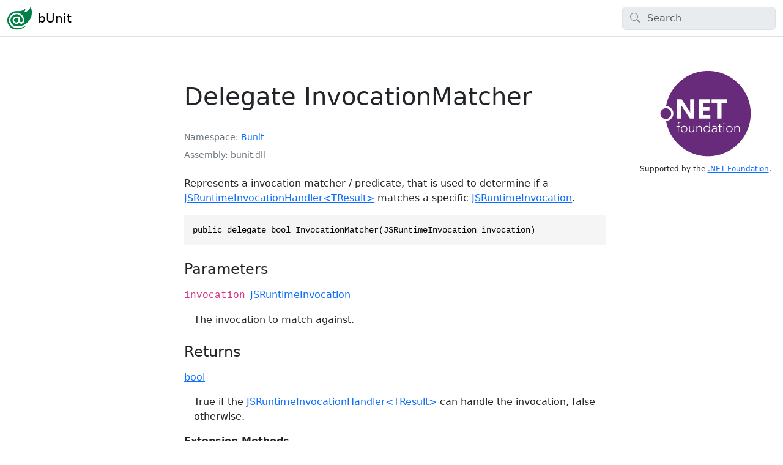

--- FILE ---
content_type: text/html; charset=utf-8
request_url: https://bunit.dev/api/Bunit.InvocationMatcher.html
body_size: 2957
content:
<!DOCTYPE html>
<html>
  <head>
    <meta charset="utf-8">
      <title>Delegate InvocationMatcher
 | bUnit </title>
      <meta name="viewport" content="width=device-width, initial-scale=1.0">
      <meta name="title" content="Delegate InvocationMatcher
 | bUnit ">
      <meta name="description" content="bUnit is a unit testing library for Blazor Components. You can easily define components under test in C# or Razor syntax and verify outcome using semantic HTML diffing/comparison logic. You can interact with and inspect components, trigger event handlers, provide cascading values, inject services, mock IJsRuntime, and perform snapshot testing.">
      <link rel="apple-touch-icon" sizes="180x180" href="/apple-touch-icon.png">
      <link rel="icon" href="/favicon.ico">
      <link rel="icon" type="image/png" sizes="32x32" href="/favicon-32x32.png">
      <link rel="icon" type="image/png" sizes="16x16" href="/favicon-16x16.png">
      <link rel="manifest" href="/site.webmanifest">
      <meta name="msapplication-TileColor" content="#da532c">
      <meta name="theme-color" content="#ffffff">

      <link rel="manifest" href="/site.webmanifest">

      <link rel="stylesheet" href="../public/docfx.min.css">
      <link rel="stylesheet" href="../public/main.css">
      <meta name="docfx:navrel" content="../toc.html">
      <meta name="docfx:tocrel" content="toc.html">
      
      <meta name="docfx:rel" content="../">
      
      
      
      <meta name="loc:inThisArticle" content="In this article">
      <meta name="loc:searchResultsCount" content="{count} results for &quot;{query}&quot;">
      <meta name="loc:searchNoResults" content="No results for &quot;{query}&quot;">
      <meta name="loc:tocFilter" content="Filter by title">
      <meta name="loc:nextArticle" content="Next">
      <meta name="loc:prevArticle" content="Previous">
      <meta name="loc:themeLight" content="Light">
      <meta name="loc:themeDark" content="Dark">
      <meta name="loc:themeAuto" content="Auto">
      <meta name="loc:changeTheme" content="Change theme">
      <meta name="loc:copy" content="Copy">
      <meta name="loc:downloadPdf" content="Download PDF">
  </head>

  <script type="module" src="./../public/docfx.min.js"></script>

  <script>
    const theme = localStorage.getItem('theme') || 'auto'
    document.documentElement.setAttribute('data-bs-theme', theme === 'auto' ? (window.matchMedia('(prefers-color-scheme: dark)').matches ? 'dark' : 'light') : theme)
  </script>


    <body class="tex2jax_ignore" data-layout="" data-yaml-mime="ManagedReference">
    <header class="bg-body border-bottom">
      <nav id="autocollapse" class="navbar navbar-expand-md" role="navigation">
        <div class="container-xxl flex-nowrap">
          <a class="navbar-brand" href="../index.html">
            <img id="logo" class="svg" src="..//images/bunit-logo.png" alt="bUnit">
            bUnit
          </a>
          <button class="btn btn-lg d-md-none border-0" type="button" data-bs-toggle="collapse" data-bs-target="#navpanel" aria-controls="navpanel" aria-expanded="false" aria-label="Toggle navigation">
            <i class="bi bi-three-dots"></i>
          </button>
          <div class="collapse navbar-collapse" id="navpanel">
            <div id="navbar">
              <form class="search" role="search" id="search">
                <i class="bi bi-search"></i>
                <input class="form-control" id="search-query" type="search" disabled="" placeholder="Search" autocomplete="off" aria-label="Search">
              </form>
            </div>
          </div>
        </div>
      </nav>
    </header>

    <main class="container-xxl">
      <div class="toc-offcanvas">
        <div class="offcanvas-md offcanvas-start" tabindex="-1" id="tocOffcanvas" aria-labelledby="tocOffcanvasLabel">
          <div class="offcanvas-header">
            <h5 class="offcanvas-title" id="tocOffcanvasLabel">Table of Contents</h5>
            <button type="button" class="btn-close" data-bs-dismiss="offcanvas" data-bs-target="#tocOffcanvas" aria-label="Close"></button>
          </div>
          <div class="offcanvas-body">
            <nav class="toc" id="toc"></nav>
          </div>
        </div>
      </div>

      <div class="content">
        <div class="actionbar">
          <button class="btn btn-lg border-0 d-md-none" style="margin-top: -.65em; margin-left: -.8em" type="button" data-bs-toggle="offcanvas" data-bs-target="#tocOffcanvas" aria-controls="tocOffcanvas" aria-expanded="false" aria-label="Show table of contents">
            <i class="bi bi-list"></i>
          </button>

          <nav id="breadcrumb"></nav>
        </div>

        <article data-uid="Bunit.InvocationMatcher">



  <h1 id="Bunit_InvocationMatcher" data-uid="Bunit.InvocationMatcher" class="text-break">
    Delegate InvocationMatcher
  
  </h1>

  <div class="facts text-secondary">
    <dl><dt>Namespace</dt><dd><a class="xref" href="Bunit.html">Bunit</a></dd></dl>
  <dl><dt>Assembly</dt><dd>bunit.dll</dd></dl>
  </div>

  <div class="markdown summary"><p>Represents a invocation matcher / predicate, that is used to determine
if a <a class="xref" href="Bunit.JSRuntimeInvocationHandler-1.html">JSRuntimeInvocationHandler&lt;TResult&gt;</a> matches a specific
<a class="xref" href="Bunit.JSRuntimeInvocation.html">JSRuntimeInvocation</a>.</p>
</div>
  <div class="markdown conceptual"></div>

  <div class="codewrapper">
    <pre><code class="lang-csharp hljs">public delegate bool InvocationMatcher(JSRuntimeInvocation invocation)</code></pre>
  </div>

  <h4 class="section">Parameters</h4>
  <dl class="parameters">
    <dt><code>invocation</code> <a class="xref" href="Bunit.JSRuntimeInvocation.html">JSRuntimeInvocation</a></dt>
    <dd><p>The invocation to match against.</p>
</dd>
  </dl>

  <h4 class="section">Returns</h4>
  <dl class="parameters">
    <dt><a class="xref" href="https://learn.microsoft.com/dotnet/api/system.boolean">bool</a></dt>
    <dd><p>True if the <a class="xref" href="Bunit.JSRuntimeInvocationHandler-1.html">JSRuntimeInvocationHandler&lt;TResult&gt;</a> can handle the invocation, false otherwise.</p>
</dd>
  </dl>






  <dl class="typelist extensionMethods">
    <dt>Extension Methods</dt>
    <dd>
  <div>
      <a class="xref" href="Bunit.JSRuntimeAssertExtensions.html#Bunit_JSRuntimeAssertExtensions_ShouldBeElementReferenceTo_System_Object_AngleSharp_Dom_IElement_">JSRuntimeAssertExtensions.ShouldBeElementReferenceTo(object?, IElement)</a>
  </div>
  <div>
      <a class="xref" href="Bunit.JSRuntimeAssertExtensions.html#Bunit_JSRuntimeAssertExtensions_ShouldBeElementReferenceTo_System_Object_AngleSharp_Dom_IElement_">JSRuntimeAssertExtensions.ShouldBeElementReferenceTo(object?, IElement)</a>
  </div>
  <div>
      <a class="xref" href="Bunit.JSRuntimeAssertExtensions.html#Bunit_JSRuntimeAssertExtensions_ShouldBeElementReferenceTo_System_Object_AngleSharp_Dom_IElement_">JSRuntimeAssertExtensions.ShouldBeElementReferenceTo(object?, IElement)</a>
  </div>
  </dd></dl>





  <h2 class="section" id="constructors">Constructors
</h2>


  <a id="Bunit_InvocationMatcher__ctor_" data-uid="Bunit.InvocationMatcher.#ctor*"></a>

  <h3 id="Bunit_InvocationMatcher__ctor_System_Object_System_IntPtr_" data-uid="Bunit.InvocationMatcher.#ctor(System.Object,System.IntPtr)">
  InvocationMatcher(object, nint)
  
  </h3>

  <div class="markdown level1 summary"></div>
  <div class="markdown level1 conceptual"></div>

  <div class="codewrapper">
    <pre><code class="lang-csharp hljs">public InvocationMatcher(object @object, nint method)</code></pre>
  </div>

  <h4 class="section">Parameters</h4>
  <dl class="parameters">
    <dt><code>object</code> <a class="xref" href="https://learn.microsoft.com/dotnet/api/system.object">object</a></dt>
    <dd></dd>
    <dt><code>method</code> <a class="xref" href="https://learn.microsoft.com/dotnet/api/system.intptr">nint</a></dt>
    <dd></dd>
  </dl>












  <h2 class="section" id="methods">Methods
</h2>


  <a id="Bunit_InvocationMatcher_BeginInvoke_" data-uid="Bunit.InvocationMatcher.BeginInvoke*"></a>

  <h3 id="Bunit_InvocationMatcher_BeginInvoke_Bunit_JSRuntimeInvocation_System_AsyncCallback_System_Object_" data-uid="Bunit.InvocationMatcher.BeginInvoke(Bunit.JSRuntimeInvocation,System.AsyncCallback,System.Object)">
  BeginInvoke(JSRuntimeInvocation, AsyncCallback, object)
  
  </h3>

  <div class="markdown level1 summary"></div>
  <div class="markdown level1 conceptual"></div>

  <div class="codewrapper">
    <pre><code class="lang-csharp hljs">public virtual IAsyncResult BeginInvoke(JSRuntimeInvocation invocation, AsyncCallback callback, object @object)</code></pre>
  </div>

  <h4 class="section">Parameters</h4>
  <dl class="parameters">
    <dt><code>invocation</code> <a class="xref" href="Bunit.JSRuntimeInvocation.html">JSRuntimeInvocation</a></dt>
    <dd></dd>
    <dt><code>callback</code> <a class="xref" href="https://learn.microsoft.com/dotnet/api/system.asynccallback">AsyncCallback</a></dt>
    <dd></dd>
    <dt><code>object</code> <a class="xref" href="https://learn.microsoft.com/dotnet/api/system.object">object</a></dt>
    <dd></dd>
  </dl>

  <h4 class="section">Returns</h4>
  <dl class="parameters">
    <dt><a class="xref" href="https://learn.microsoft.com/dotnet/api/system.iasyncresult">IAsyncResult</a></dt>
    <dd></dd>
  </dl>











  <a id="Bunit_InvocationMatcher_EndInvoke_" data-uid="Bunit.InvocationMatcher.EndInvoke*"></a>

  <h3 id="Bunit_InvocationMatcher_EndInvoke_System_IAsyncResult_" data-uid="Bunit.InvocationMatcher.EndInvoke(System.IAsyncResult)">
  EndInvoke(IAsyncResult)
  
  </h3>

  <div class="markdown level1 summary"></div>
  <div class="markdown level1 conceptual"></div>

  <div class="codewrapper">
    <pre><code class="lang-csharp hljs">public virtual bool EndInvoke(IAsyncResult result)</code></pre>
  </div>

  <h4 class="section">Parameters</h4>
  <dl class="parameters">
    <dt><code>result</code> <a class="xref" href="https://learn.microsoft.com/dotnet/api/system.iasyncresult">IAsyncResult</a></dt>
    <dd></dd>
  </dl>

  <h4 class="section">Returns</h4>
  <dl class="parameters">
    <dt><a class="xref" href="https://learn.microsoft.com/dotnet/api/system.boolean">bool</a></dt>
    <dd></dd>
  </dl>











  <a id="Bunit_InvocationMatcher_Invoke_" data-uid="Bunit.InvocationMatcher.Invoke*"></a>

  <h3 id="Bunit_InvocationMatcher_Invoke_Bunit_JSRuntimeInvocation_" data-uid="Bunit.InvocationMatcher.Invoke(Bunit.JSRuntimeInvocation)">
  Invoke(JSRuntimeInvocation)
  
  </h3>

  <div class="markdown level1 summary"></div>
  <div class="markdown level1 conceptual"></div>

  <div class="codewrapper">
    <pre><code class="lang-csharp hljs">public virtual bool Invoke(JSRuntimeInvocation invocation)</code></pre>
  </div>

  <h4 class="section">Parameters</h4>
  <dl class="parameters">
    <dt><code>invocation</code> <a class="xref" href="Bunit.JSRuntimeInvocation.html">JSRuntimeInvocation</a></dt>
    <dd></dd>
  </dl>

  <h4 class="section">Returns</h4>
  <dl class="parameters">
    <dt><a class="xref" href="https://learn.microsoft.com/dotnet/api/system.boolean">bool</a></dt>
    <dd></dd>
  </dl>












</article>

        <div class="contribution d-print-none">
        </div>


      </div>

      <div class="affix">
        <nav id="affix"></nav>
        <div class="border-top text-center pt-4">
          <a class="d-block" href="https://dotnetfoundation.org" title=".NET Foundation">
            <img width="150" src="/sponsors/dotnetfoundation_v4_purple.svg" alt=".NET Foundation">
          </a>
          <p class="pt-1"><small>Supported by the <a href="https://dotnetfoundation.org">.NET Foundation</a>.</small></p>
        </div>
      </div>
    </main>

    <div class="container-xxl search-results" id="search-results"></div>

    <footer class="border-top text-secondary bg-body-tertiary">
      <div class="container-xxl">
        <div class="flex-fill">
          <small>Documentation updated on 2026-01-21T06:37:21.0000000+00:00 in commit 011973e239</small>
        </div>
      </div>
    </footer>
  <script defer src="https://static.cloudflareinsights.com/beacon.min.js/vcd15cbe7772f49c399c6a5babf22c1241717689176015" integrity="sha512-ZpsOmlRQV6y907TI0dKBHq9Md29nnaEIPlkf84rnaERnq6zvWvPUqr2ft8M1aS28oN72PdrCzSjY4U6VaAw1EQ==" data-cf-beacon='{"version":"2024.11.0","token":"b83709045e9047dbb2a297d37c695b06","r":1,"server_timing":{"name":{"cfCacheStatus":true,"cfEdge":true,"cfExtPri":true,"cfL4":true,"cfOrigin":true,"cfSpeedBrain":true},"location_startswith":null}}' crossorigin="anonymous"></script>
</body>
</html>


--- FILE ---
content_type: text/css; charset=utf-8
request_url: https://bunit.dev/public/main.css
body_size: -351
content:
:root {
  --header-bg-color: #0d47a1;
  --header-ft-color: #fff;
  --highlight-light: #5e92f3;
  --highlight-dark: #003c8f;
  --font-color: #34393e;
}

#logo {
  height: 40px;
  margin-right: 10px;
}

.tabGroup {
  margin-bottom: 1.3rem;
}

.tabGroup section *:last-child {
  margin-bottom: 0;
}

body:not([data-search])[data-layout=""]>main>.affix,
body:not([data-search])[data-layout=conceptual]>main>.affix {
  max-height: calc(100vh + 330px);
  overflow-y: hidden;
}

--- FILE ---
content_type: image/svg+xml
request_url: https://bunit.dev/sponsors/dotnetfoundation_v4_purple.svg
body_size: 4440
content:
<?xml version="1.0" encoding="UTF-8"?>
<!DOCTYPE svg PUBLIC "-//W3C//DTD SVG 1.1//EN" "http://www.w3.org/Graphics/SVG/1.1/DTD/svg11.dtd">
<svg version="1.1" xmlns="http://www.w3.org/2000/svg" xmlns:xlink="http://www.w3.org/1999/xlink" x="0" y="0" width="400" height="400" viewBox="0, 0, 400, 400">
  <g id="Layer_1">
    <path d="M212,13 C314.725,13 398,96.275 398,199 C398,301.725 314.725,385 212,385 C120.025,385 43.654,318.238 28.675,230.534 L28.782,230.537 C46.42,230.537 60.718,216.239 60.718,198.602 C60.718,180.973 46.433,166.681 28.807,166.667 C44.112,79.356 120.304,13 212,13 z M107.603,252.526 C105.557,252.526 103.665,252.873 101.928,253.568 C100.19,254.263 98.704,255.238 97.469,256.492 C96.233,257.747 95.268,259.233 94.573,260.951 C93.878,262.669 93.531,264.552 93.531,266.598 C93.531,268.644 93.878,270.526 94.573,272.244 C95.268,273.962 96.233,275.448 97.469,276.703 C98.704,277.957 100.19,278.932 101.928,279.627 C103.665,280.322 105.557,280.669 107.603,280.669 C109.649,280.669 111.531,280.322 113.249,279.627 C114.967,278.932 116.453,277.957 117.708,276.703 C118.963,275.448 119.937,273.962 120.632,272.244 C121.327,270.526 121.675,268.644 121.675,266.598 C121.675,264.552 121.327,262.669 120.632,260.951 C119.937,259.233 118.963,257.747 117.708,256.492 C116.453,255.238 114.967,254.263 113.249,253.568 C111.531,252.873 109.649,252.526 107.603,252.526 z M107.603,255.653 C109.224,255.653 110.691,255.942 112.004,256.521 C113.316,257.1 114.436,257.882 115.363,258.867 C116.289,259.851 116.994,261.009 117.476,262.341 C117.959,263.673 118.2,265.092 118.2,266.598 C118.2,268.103 117.959,269.522 117.476,270.854 C116.994,272.186 116.289,273.344 115.363,274.328 C114.436,275.313 113.316,276.095 112.004,276.674 C110.691,277.253 109.224,277.542 107.603,277.542 C105.981,277.542 104.514,277.253 103.202,276.674 C101.889,276.095 100.77,275.313 99.843,274.328 C98.916,273.344 98.212,272.186 97.729,270.854 C97.247,269.522 97.005,268.103 97.005,266.598 C97.005,265.092 97.247,263.673 97.729,262.341 C98.212,261.009 98.916,259.851 99.843,258.867 C100.77,257.882 101.889,257.1 103.202,256.521 C104.514,255.942 105.981,255.653 107.603,255.653 z M132.619,253.221 L129.145,253.221 L129.145,269.146 C129.145,270.613 129.28,272.041 129.55,273.431 C129.821,274.821 130.332,276.046 131.085,277.108 C131.838,278.17 132.88,279.029 134.212,279.685 C135.544,280.341 137.252,280.669 139.337,280.669 C141.499,280.669 143.391,280.139 145.012,279.077 C146.633,278.015 147.792,276.751 148.486,275.284 L148.66,275.284 C148.737,275.554 148.786,276.153 148.805,277.079 C148.824,278.006 148.853,278.971 148.892,279.975 L152.366,279.975 C152.366,279.627 152.347,279.135 152.308,278.498 C152.27,277.861 152.241,277.176 152.222,276.442 C152.202,275.709 152.173,274.985 152.135,274.271 C152.096,273.556 152.077,272.948 152.077,272.446 L152.077,253.221 L148.602,253.221 L148.602,266.598 C148.602,268.451 148.361,270.062 147.878,271.433 C147.396,272.803 146.74,273.942 145.91,274.85 C145.079,275.757 144.095,276.432 142.956,276.876 C141.817,277.32 140.611,277.542 139.337,277.542 C137.947,277.542 136.818,277.301 135.949,276.819 C135.081,276.336 134.405,275.689 133.922,274.879 C133.44,274.068 133.102,273.151 132.909,272.128 C132.716,271.105 132.619,270.053 132.619,268.972 L132.619,253.221 z M220.699,236.195 L217.224,236.195 L217.224,257.911 L217.109,257.911 C216.568,256.985 215.893,256.184 215.082,255.508 C214.271,254.832 213.393,254.273 212.447,253.829 C211.501,253.385 210.507,253.057 209.465,252.844 C208.422,252.632 207.399,252.526 206.395,252.526 C204.349,252.526 202.458,252.873 200.72,253.568 C198.983,254.263 197.497,255.238 196.261,256.492 C195.026,257.747 194.061,259.233 193.366,260.951 C192.671,262.669 192.324,264.552 192.324,266.598 C192.324,268.644 192.671,270.526 193.366,272.244 C194.061,273.962 195.026,275.448 196.261,276.703 C197.497,277.957 198.983,278.932 200.72,279.627 C202.458,280.322 204.349,280.669 206.395,280.669 C207.399,280.669 208.422,280.563 209.465,280.351 C210.507,280.139 211.501,279.81 212.447,279.366 C213.393,278.923 214.271,278.363 215.082,277.687 C215.893,277.012 216.568,276.211 217.109,275.284 L217.224,275.284 L217.224,279.975 L220.699,279.975 L220.699,236.195 z M206.395,255.653 C207.978,255.653 209.445,255.942 210.797,256.521 C212.148,257.1 213.325,257.882 214.329,258.867 C215.333,259.851 216.124,261.009 216.703,262.341 C217.282,263.673 217.572,265.092 217.572,266.598 C217.572,268.103 217.282,269.522 216.703,270.854 C216.124,272.186 215.333,273.344 214.329,274.328 C213.325,275.313 212.148,276.095 210.797,276.674 C209.445,277.253 207.978,277.542 206.395,277.542 C204.774,277.542 203.307,277.253 201.994,276.674 C200.682,276.095 199.562,275.313 198.636,274.328 C197.709,273.344 197.005,272.186 196.522,270.854 C196.039,269.522 195.798,268.103 195.798,266.598 C195.798,265.092 196.039,263.673 196.522,262.341 C197.005,261.009 197.709,259.851 198.636,258.867 C199.562,257.882 200.682,257.1 201.994,256.521 C203.307,255.942 204.774,255.653 206.395,255.653 z M239.346,252.526 C237.608,252.526 235.794,252.844 233.902,253.481 C232.01,254.118 230.428,255.054 229.154,256.29 L231.18,258.664 C233.536,256.656 236.257,255.653 239.346,255.653 C241.508,255.653 243.303,256.155 244.731,257.158 C246.16,258.162 246.874,259.822 246.874,262.139 L246.874,263.76 L242.82,263.76 C241.508,263.76 239.992,263.847 238.274,264.021 C236.556,264.194 234.935,264.58 233.41,265.179 C231.885,265.777 230.601,266.675 229.559,267.872 C228.517,269.068 227.995,270.69 227.995,272.736 C227.995,274.164 228.275,275.38 228.835,276.384 C229.395,277.388 230.119,278.208 231.007,278.845 C231.895,279.482 232.898,279.946 234.018,280.235 C235.138,280.525 236.277,280.669 237.435,280.669 C239.713,280.669 241.594,280.264 243.081,279.453 C244.567,278.643 245.812,277.369 246.816,275.631 L246.932,275.631 C246.932,277.214 247.048,278.662 247.279,279.975 L250.522,279.975 C250.406,279.203 250.319,278.43 250.262,277.658 C250.204,276.886 250.155,276.056 250.117,275.168 C250.078,274.28 250.049,273.315 250.03,272.273 C250.011,271.23 250.001,270.053 250.001,268.74 L250.001,262.197 C250.001,258.799 249.036,256.338 247.105,254.813 C245.175,253.288 242.589,252.526 239.346,252.526 z M246.874,266.54 L246.874,268.335 C246.874,269.454 246.739,270.564 246.469,271.665 C246.198,272.765 245.706,273.749 244.992,274.618 C244.278,275.487 243.322,276.191 242.125,276.732 C240.928,277.272 239.404,277.542 237.551,277.542 C236.817,277.542 236.093,277.436 235.379,277.224 C234.665,277.012 234.018,276.703 233.439,276.297 C232.86,275.892 232.387,275.371 232.02,274.734 C231.654,274.097 231.47,273.373 231.47,272.562 C231.47,271.404 231.798,270.439 232.454,269.667 C233.111,268.895 233.989,268.277 235.089,267.814 C236.19,267.35 237.425,267.022 238.796,266.829 C240.166,266.636 241.585,266.54 243.052,266.54 L246.874,266.54 z M264.71,245.519 L261.235,245.519 L261.235,253.221 L255.444,253.221 L255.444,256.348 L261.235,256.348 L261.235,273.778 C261.235,274.743 261.361,275.641 261.612,276.471 C261.863,277.301 262.258,278.025 262.799,278.643 C263.339,279.26 264.053,279.753 264.941,280.119 C265.829,280.486 266.891,280.669 268.126,280.669 C268.783,280.669 269.536,280.573 270.385,280.38 C271.234,280.187 271.987,279.975 272.643,279.743 L272.354,276.616 C271.736,276.886 271.09,277.108 270.414,277.282 C269.738,277.456 269.072,277.542 268.416,277.542 C267.258,277.542 266.351,277.214 265.694,276.558 C265.038,275.902 264.71,274.975 264.71,273.778 L264.71,256.348 L272.354,256.348 L272.354,253.221 L264.71,253.221 L264.71,245.519 z M305.072,252.526 C303.026,252.526 301.135,252.873 299.397,253.568 C297.66,254.263 296.174,255.238 294.938,256.492 C293.703,257.747 292.738,259.233 292.043,260.951 C291.348,262.669 291.001,264.552 291.001,266.598 C291.001,268.644 291.348,270.526 292.043,272.244 C292.738,273.962 293.703,275.448 294.938,276.703 C296.174,277.957 297.66,278.932 299.397,279.627 C301.135,280.322 303.026,280.669 305.072,280.669 C307.118,280.669 309.001,280.322 310.719,279.627 C312.436,278.932 313.923,277.957 315.177,276.703 C316.432,275.448 317.407,273.962 318.102,272.244 C318.797,270.526 319.144,268.644 319.144,266.598 C319.144,264.552 318.797,262.669 318.102,260.951 C317.407,259.233 316.432,257.747 315.177,256.492 C313.923,255.238 312.436,254.263 310.719,253.568 C309.001,252.873 307.118,252.526 305.072,252.526 z M305.072,255.653 C306.694,255.653 308.161,255.942 309.474,256.521 C310.786,257.1 311.906,257.882 312.832,258.867 C313.759,259.851 314.463,261.009 314.946,262.341 C315.428,263.673 315.67,265.092 315.67,266.598 C315.67,268.103 315.428,269.522 314.946,270.854 C314.463,272.186 313.759,273.344 312.832,274.328 C311.906,275.313 310.786,276.095 309.474,276.674 C308.161,277.253 306.694,277.542 305.072,277.542 C303.451,277.542 301.984,277.253 300.671,276.674 C299.359,276.095 298.239,275.313 297.313,274.328 C296.386,273.344 295.682,272.186 295.199,270.854 C294.716,269.522 294.475,268.103 294.475,266.598 C294.475,265.092 294.716,263.673 295.199,262.341 C295.682,261.009 296.386,259.851 297.313,258.867 C298.239,257.882 299.359,257.1 300.671,256.521 C301.984,255.942 303.451,255.653 305.072,255.653 z M87.856,235.5 C87.006,235.501 86.109,235.645 85.163,235.935 C84.217,236.224 83.358,236.717 82.586,237.411 C81.814,238.106 81.167,239.023 80.646,240.162 C80.125,241.301 79.864,242.739 79.864,244.476 L79.864,253.221 L74.305,253.221 L74.305,256.348 L79.864,256.348 L79.864,279.975 L83.339,279.975 L83.339,256.348 L89.593,256.348 L89.593,253.221 L83.339,253.221 L83.339,245.75 C83.339,241.002 84.902,238.628 88.029,238.628 C89.342,238.628 90.384,238.821 91.156,239.207 L91.851,236.195 C90.809,235.732 89.477,235.501 87.856,235.5 z M174.372,252.526 C172.21,252.526 170.318,253.057 168.697,254.118 C167.075,255.18 165.917,256.444 165.222,257.911 L165.048,257.911 C164.971,257.641 164.923,257.043 164.904,256.116 C164.884,255.189 164.855,254.224 164.817,253.221 L161.342,253.221 C161.342,253.568 161.362,254.06 161.4,254.697 C161.439,255.334 161.468,256.02 161.487,256.753 C161.506,257.487 161.535,258.21 161.574,258.925 C161.613,259.639 161.632,260.247 161.632,260.749 L161.632,279.975 L165.106,279.975 L165.106,266.598 C165.106,264.745 165.348,263.133 165.83,261.762 C166.313,260.392 166.969,259.253 167.799,258.345 C168.629,257.438 169.614,256.763 170.753,256.319 C171.891,255.875 173.098,255.653 174.372,255.653 C175.762,255.653 176.891,255.894 177.759,256.377 C178.628,256.859 179.304,257.506 179.786,258.317 C180.269,259.127 180.607,260.044 180.8,261.067 C180.993,262.09 181.089,263.142 181.089,264.223 L181.089,279.975 L184.564,279.975 L184.564,264.05 C184.564,262.583 184.419,261.154 184.129,259.764 C183.84,258.375 183.319,257.149 182.566,256.087 C181.813,255.025 180.78,254.167 179.468,253.51 C178.155,252.854 176.456,252.526 174.372,252.526 z M282.662,253.221 L279.187,253.221 L279.187,279.975 L282.662,279.975 L282.662,253.221 z M339.644,252.526 C337.482,252.526 335.591,253.057 333.969,254.118 C332.348,255.18 331.189,256.444 330.494,257.911 L330.321,257.911 C330.243,257.641 330.195,257.043 330.176,256.116 C330.157,255.189 330.128,254.224 330.089,253.221 L326.615,253.221 C326.615,253.568 326.634,254.06 326.672,254.697 C326.711,255.334 326.74,256.02 326.759,256.753 C326.779,257.487 326.808,258.21 326.846,258.925 C326.885,259.639 326.904,260.247 326.904,260.749 L326.904,279.975 L330.379,279.975 L330.379,266.598 C330.379,264.745 330.62,263.133 331.103,261.762 C331.585,260.392 332.241,259.253 333.071,258.345 C333.901,257.438 334.886,256.763 336.025,256.319 C337.164,255.875 338.37,255.653 339.644,255.653 C341.034,255.653 342.163,255.894 343.032,256.377 C343.9,256.859 344.576,257.506 345.059,258.317 C345.541,259.127 345.879,260.044 346.072,261.067 C346.265,262.09 346.362,263.142 346.362,264.223 L346.362,279.975 L349.836,279.975 L349.836,264.05 C349.836,262.583 349.691,261.154 349.402,259.764 C349.112,258.375 348.591,257.149 347.838,256.087 C347.085,255.025 346.053,254.167 344.74,253.51 C343.427,252.854 341.729,252.526 339.644,252.526 z M280.924,240.017 C280.191,240.017 279.573,240.268 279.071,240.77 C278.569,241.272 278.318,241.89 278.318,242.623 C278.318,243.357 278.569,243.975 279.071,244.476 C279.573,244.978 280.191,245.229 280.924,245.229 C281.658,245.229 282.276,244.978 282.777,244.476 C283.279,243.975 283.53,243.357 283.53,242.623 C283.53,241.89 283.279,241.272 282.777,240.77 C282.276,240.268 281.658,240.017 280.924,240.017 z M294.415,136.403 L227.49,136.403 L227.49,151.843 L251.383,151.843 L251.383,220.588 L270.404,220.588 L270.404,151.843 L294.415,151.843 L294.415,136.403 z M96.75,136.403 L76.321,136.403 L76.321,220.588 L94.226,220.588 L94.226,174.327 C94.226,168.378 94.07,163.838 93.756,160.707 L93.991,160.707 C94.774,162.273 96.183,164.602 98.218,167.693 L132.914,220.588 L152.052,220.588 L152.052,136.403 L134.147,136.403 L134.147,182.957 C134.147,188.632 134.303,192.487 134.616,194.522 L134.381,194.522 L130.155,187.654 L96.75,136.403 z M219.858,136.403 L171.308,136.403 L171.308,220.588 L221.795,220.588 L221.795,205.207 L190.27,205.207 L190.27,185.951 L217.803,185.951 L217.803,170.57 L190.27,170.57 L190.27,151.843 L219.858,151.843 L219.858,136.403 z" fill="#682A7A"/>
    <path d="M51.282,199.167 C51.282,212.146 40.761,222.667 27.782,222.667 C14.803,222.667 4.283,212.146 4.283,199.167 C4.283,186.188 14.803,175.667 27.782,175.667 C40.761,175.667 51.282,186.188 51.282,199.167" fill="#682A7A"/>
  </g>
</svg>


--- FILE ---
content_type: application/javascript; charset=utf-8
request_url: https://bunit.dev/public/docfx.min.js
body_size: 36284
content:
import{b as Jo,c as Lo,d as No}from"./chunk-P42HNYSU.min.js";var Qo=Jo((VF,xi)=>{(function(i,t){"use strict";typeof define=="function"&&define.amd?define([],t):typeof xi=="object"&&xi.exports?xi.exports=t():(i.AnchorJS=t(),i.anchors=new i.AnchorJS)})(globalThis,function(){"use strict";function i(t){this.options=t||{},this.elements=[];function c(o){o.icon=Object.prototype.hasOwnProperty.call(o,"icon")?o.icon:"\uE9CB",o.visible=Object.prototype.hasOwnProperty.call(o,"visible")?o.visible:"hover",o.placement=Object.prototype.hasOwnProperty.call(o,"placement")?o.placement:"right",o.ariaLabel=Object.prototype.hasOwnProperty.call(o,"ariaLabel")?o.ariaLabel:"Anchor",o.class=Object.prototype.hasOwnProperty.call(o,"class")?o.class:"",o.base=Object.prototype.hasOwnProperty.call(o,"base")?o.base:"",o.truncate=Object.prototype.hasOwnProperty.call(o,"truncate")?Math.floor(o.truncate):64,o.titleText=Object.prototype.hasOwnProperty.call(o,"titleText")?o.titleText:""}c(this.options),this.add=function(o){var l,a,I,d,n,s,C,g,F,r,X,Z=[];if(c(this.options),o||(o="h2, h3, h4, h5, h6"),l=e(o),l.length===0)return this;for(b(),a=document.querySelectorAll("[id]"),I=[].map.call(a,function(B){return B.id}),n=0;n<l.length;n++){if(this.hasAnchorJSLink(l[n])){Z.push(n);continue}if(l[n].hasAttribute("id"))d=l[n].getAttribute("id");else if(l[n].hasAttribute("data-anchor-id"))d=l[n].getAttribute("data-anchor-id");else{g=this.urlify(l[n].textContent),F=g,C=0;do s!==void 0&&(F=g+"-"+C),s=I.indexOf(F),C+=1;while(s!==-1);s=void 0,I.push(F),l[n].setAttribute("id",F),d=F}r=document.createElement("a"),r.className="anchorjs-link "+this.options.class,r.setAttribute("aria-label",this.options.ariaLabel),r.setAttribute("data-anchorjs-icon",this.options.icon),this.options.titleText&&(r.title=this.options.titleText),X=document.querySelector("base")?window.location.pathname+window.location.search:"",X=this.options.base||X,r.href=X+"#"+d,this.options.visible==="always"&&(r.style.opacity="1"),this.options.icon==="\uE9CB"&&(r.style.font="1em/1 anchorjs-icons",this.options.placement==="left"&&(r.style.lineHeight="inherit")),this.options.placement==="left"?(r.style.position="absolute",r.style.marginLeft="-1.25em",r.style.paddingRight=".25em",r.style.paddingLeft=".25em",l[n].insertBefore(r,l[n].firstChild)):(r.style.marginLeft=".1875em",r.style.paddingRight=".1875em",r.style.paddingLeft=".1875em",l[n].appendChild(r))}for(n=0;n<Z.length;n++)l.splice(Z[n]-n,1);return this.elements=this.elements.concat(l),this},this.remove=function(o){for(var l,a,I=e(o),d=0;d<I.length;d++)a=I[d].querySelector(".anchorjs-link"),a&&(l=this.elements.indexOf(I[d]),l!==-1&&this.elements.splice(l,1),I[d].removeChild(a));return this},this.removeAll=function(){this.remove(this.elements)},this.urlify=function(o){var l=document.createElement("textarea");l.innerHTML=o,o=l.value;var a=/[& +$,:;=?@"#{}|^~[`%!'<>\]./()*\\\n\t\b\v\u00A0]/g;return this.options.truncate||c(this.options),o.trim().replace(/'/gi,"").replace(a,"-").replace(/-{2,}/g,"-").substring(0,this.options.truncate).replace(/^-+|-+$/gm,"").toLowerCase()},this.hasAnchorJSLink=function(o){var l=o.firstChild&&(" "+o.firstChild.className+" ").indexOf(" anchorjs-link ")>-1,a=o.lastChild&&(" "+o.lastChild.className+" ").indexOf(" anchorjs-link ")>-1;return l||a||!1};function e(o){var l;if(typeof o=="string"||o instanceof String)l=[].slice.call(document.querySelectorAll(o));else if(Array.isArray(o)||o instanceof NodeList)l=[].slice.call(o);else throw new TypeError("The selector provided to AnchorJS was invalid.");return l}function b(){if(document.head.querySelector("style.anchorjs")===null){var o=document.createElement("style"),l=".anchorjs-link{opacity:0;text-decoration:none;-webkit-font-smoothing:antialiased;-moz-osx-font-smoothing:grayscale}",a=":hover>.anchorjs-link,.anchorjs-link:focus{opacity:1}",I='@font-face{font-family:anchorjs-icons;src:url([data-uri]) format("truetype")}',d="[data-anchorjs-icon]::after{content:attr(data-anchorjs-icon)}",n;o.className="anchorjs",o.appendChild(document.createTextNode("")),n=document.head.querySelector('[rel="stylesheet"],style'),n===void 0?document.head.appendChild(o):document.head.insertBefore(o,n),o.sheet.insertRule(l,o.sheet.cssRules.length),o.sheet.insertRule(a,o.sheet.cssRules.length),o.sheet.insertRule(d,o.sheet.cssRules.length),o.sheet.insertRule(I,o.sheet.cssRules.length)}}}return i})});var ci={};Lo(ci,{afterMain:()=>ze,afterRead:()=>Ne,afterWrite:()=>He,applyStyles:()=>qt,arrow:()=>Dc,auto:()=>Gc,basePlacements:()=>dt,beforeMain:()=>we,beforeRead:()=>Je,beforeWrite:()=>je,bottom:()=>O,clippingParents:()=>Vi,computeStyles:()=>cc,createPopper:()=>Ac,createPopperBase:()=>qe,createPopperLite:()=>tb,detectOverflow:()=>H,end:()=>Xt,eventListeners:()=>ic,flip:()=>Pc,hide:()=>$c,left:()=>f,main:()=>ke,modifierPhases:()=>fi,offset:()=>qc,placements:()=>Wc,popper:()=>Yt,popperGenerator:()=>zt,popperOffsets:()=>oc,preventOverflow:()=>ti,read:()=>Le,reference:()=>Ui,right:()=>Y,start:()=>It,top:()=>V,variationPlacements:()=>Ec,viewport:()=>Bc,write:()=>Se});var V="top",O="bottom",Y="right",f="left",Gc="auto",dt=[V,O,Y,f],It="start",Xt="end",Vi="clippingParents",Bc="viewport",Yt="popper",Ui="reference",Ec=dt.reduce(function(i,t){return i.concat([t+"-"+It,t+"-"+Xt])},[]),Wc=[].concat(dt,[Gc]).reduce(function(i,t){return i.concat([t,t+"-"+It,t+"-"+Xt])},[]),Je="beforeRead",Le="read",Ne="afterRead",we="beforeMain",ke="main",ze="afterMain",je="beforeWrite",Se="write",He="afterWrite",fi=[Je,Le,Ne,we,ke,ze,je,Se,He];function N(i){return i?(i.nodeName||"").toLowerCase():null}function A(i){if(i==null)return window;if(i.toString()!=="[object Window]"){var t=i.ownerDocument;return t&&t.defaultView||window}return i}function _(i){var t=A(i).Element;return i instanceof t||i instanceof Element}function J(i){var t=A(i).HTMLElement;return i instanceof t||i instanceof HTMLElement}function $t(i){if(typeof ShadowRoot>"u")return!1;var t=A(i).ShadowRoot;return i instanceof t||i instanceof ShadowRoot}function wo(i){var t=i.state;Object.keys(t.elements).forEach(function(c){var e=t.styles[c]||{},b=t.attributes[c]||{},o=t.elements[c];!J(o)||!N(o)||(Object.assign(o.style,e),Object.keys(b).forEach(function(l){var a=b[l];a===!1?o.removeAttribute(l):o.setAttribute(l,a===!0?"":a)}))})}function ko(i){var t=i.state,c={popper:{position:t.options.strategy,left:"0",top:"0",margin:"0"},arrow:{position:"absolute"},reference:{}};return Object.assign(t.elements.popper.style,c.popper),t.styles=c,t.elements.arrow&&Object.assign(t.elements.arrow.style,c.arrow),function(){Object.keys(t.elements).forEach(function(e){var b=t.elements[e],o=t.attributes[e]||{},l=Object.keys(t.styles.hasOwnProperty(e)?t.styles[e]:c[e]),a=l.reduce(function(I,d){return I[d]="",I},{});!J(b)||!N(b)||(Object.assign(b.style,a),Object.keys(o).forEach(function(I){b.removeAttribute(I)}))})}}var qt={name:"applyStyles",enabled:!0,phase:"write",fn:wo,effect:ko,requires:["computeStyles"]};function w(i){return i.split("-")[0]}var bt=Math.max,Ot=Math.min,gt=Math.round;function tc(){var i=navigator.userAgentData;return i!=null&&i.brands&&Array.isArray(i.brands)?i.brands.map(function(t){return t.brand+"/"+t.version}).join(" "):navigator.userAgent}function uc(){return!/^((?!chrome|android).)*safari/i.test(tc())}function P(i,t,c){t===void 0&&(t=!1),c===void 0&&(c=!1);var e=i.getBoundingClientRect(),b=1,o=1;t&&J(i)&&(b=i.offsetWidth>0&&gt(e.width)/i.offsetWidth||1,o=i.offsetHeight>0&&gt(e.height)/i.offsetHeight||1);var l=_(i)?A(i):window,a=l.visualViewport,I=!uc()&&c,d=(e.left+(I&&a?a.offsetLeft:0))/b,n=(e.top+(I&&a?a.offsetTop:0))/o,s=e.width/b,C=e.height/o;return{width:s,height:C,top:n,right:d+s,bottom:n+C,left:d,x:d,y:n}}function vt(i){var t=P(i),c=i.offsetWidth,e=i.offsetHeight;return Math.abs(t.width-c)<=1&&(c=t.width),Math.abs(t.height-e)<=1&&(e=t.height),{x:i.offsetLeft,y:i.offsetTop,width:c,height:e}}function Rc(i,t){var c=t.getRootNode&&t.getRootNode();if(i.contains(t))return!0;if(c&&$t(c)){var e=t;do{if(e&&i.isSameNode(e))return!0;e=e.parentNode||e.host}while(e)}return!1}function S(i){return A(i).getComputedStyle(i)}function yi(i){return["table","td","th"].indexOf(N(i))>=0}function j(i){return((_(i)?i.ownerDocument:i.document)||window.document).documentElement}function st(i){return N(i)==="html"?i:i.assignedSlot||i.parentNode||($t(i)?i.host:null)||j(i)}function Te(i){return!J(i)||S(i).position==="fixed"?null:i.offsetParent}function zo(i){var t=/firefox/i.test(tc()),c=/Trident/i.test(tc());if(c&&J(i)){var e=S(i);if(e.position==="fixed")return null}var b=st(i);for($t(b)&&(b=b.host);J(b)&&["html","body"].indexOf(N(b))<0;){var o=S(b);if(o.transform!=="none"||o.perspective!=="none"||o.contain==="paint"||["transform","perspective"].indexOf(o.willChange)!==-1||t&&o.willChange==="filter"||t&&o.filter&&o.filter!=="none")return b;b=b.parentNode}return null}function ot(i){for(var t=A(i),c=Te(i);c&&yi(c)&&S(c).position==="static";)c=Te(c);return c&&(N(c)==="html"||N(c)==="body"&&S(c).position==="static")?t:c||zo(i)||t}function Jt(i){return["top","bottom"].indexOf(i)>=0?"x":"y"}function Lt(i,t,c){return bt(i,Ot(t,c))}function Ee(i,t,c){var e=Lt(i,t,c);return e>c?c:e}function xc(){return{top:0,right:0,bottom:0,left:0}}function Qc(i){return Object.assign({},xc(),i)}function pc(i,t){return t.reduce(function(c,e){return c[e]=i,c},{})}var jo=function(t,c){return t=typeof t=="function"?t(Object.assign({},c.rects,{placement:c.placement})):t,Qc(typeof t!="number"?t:pc(t,dt))};function So(i){var t,c=i.state,e=i.name,b=i.options,o=c.elements.arrow,l=c.modifiersData.popperOffsets,a=w(c.placement),I=Jt(a),d=[f,Y].indexOf(a)>=0,n=d?"height":"width";if(!(!o||!l)){var s=jo(b.padding,c),C=vt(o),g=I==="y"?V:f,F=I==="y"?O:Y,r=c.rects.reference[n]+c.rects.reference[I]-l[I]-c.rects.popper[n],X=l[I]-c.rects.reference[I],Z=ot(o),B=Z?I==="y"?Z.clientHeight||0:Z.clientWidth||0:0,G=r/2-X/2,u=s[g],R=B-C[n]-s[F],Q=B/2-C[n]/2+G,p=Lt(u,Q,R),h=I;c.modifiersData[e]=(t={},t[h]=p,t.centerOffset=p-Q,t)}}function Ho(i){var t=i.state,c=i.options,e=c.element,b=e===void 0?"[data-popper-arrow]":e;b!=null&&(typeof b=="string"&&(b=t.elements.popper.querySelector(b),!b)||Rc(t.elements.popper,b)&&(t.elements.arrow=b))}var Dc={name:"arrow",enabled:!0,phase:"main",fn:So,effect:Ho,requires:["popperOffsets"],requiresIfExists:["preventOverflow"]};function $(i){return i.split("-")[1]}var To={top:"auto",right:"auto",bottom:"auto",left:"auto"};function Eo(i,t){var c=i.x,e=i.y,b=t.devicePixelRatio||1;return{x:gt(c*b)/b||0,y:gt(e*b)/b||0}}function De(i){var t,c=i.popper,e=i.popperRect,b=i.placement,o=i.variation,l=i.offsets,a=i.position,I=i.gpuAcceleration,d=i.adaptive,n=i.roundOffsets,s=i.isFixed,C=l.x,g=C===void 0?0:C,F=l.y,r=F===void 0?0:F,X=typeof n=="function"?n({x:g,y:r}):{x:g,y:r};g=X.x,r=X.y;var Z=l.hasOwnProperty("x"),B=l.hasOwnProperty("y"),G=f,u=V,R=window;if(d){var Q=ot(c),p="clientHeight",h="clientWidth";if(Q===A(c)&&(Q=j(c),S(Q).position!=="static"&&a==="absolute"&&(p="scrollHeight",h="scrollWidth")),Q=Q,b===V||(b===f||b===Y)&&o===Xt){u=O;var U=s&&Q===R&&R.visualViewport?R.visualViewport.height:Q[p];r-=U-e.height,r*=I?1:-1}if(b===f||(b===V||b===O)&&o===Xt){G=Y;var y=s&&Q===R&&R.visualViewport?R.visualViewport.width:Q[h];g-=y-e.width,g*=I?1:-1}}var v=Object.assign({position:a},d&&To),T=n===!0?Eo({x:g,y:r},A(c)):{x:g,y:r};if(g=T.x,r=T.y,I){var z;return Object.assign({},v,(z={},z[u]=B?"0":"",z[G]=Z?"0":"",z.transform=(R.devicePixelRatio||1)<=1?"translate("+g+"px, "+r+"px)":"translate3d("+g+"px, "+r+"px, 0)",z))}return Object.assign({},v,(t={},t[u]=B?r+"px":"",t[G]=Z?g+"px":"",t.transform="",t))}function Do(i){var t=i.state,c=i.options,e=c.gpuAcceleration,b=e===void 0?!0:e,o=c.adaptive,l=o===void 0?!0:o,a=c.roundOffsets,I=a===void 0?!0:a,d={placement:w(t.placement),variation:$(t.placement),popper:t.elements.popper,popperRect:t.rects.popper,gpuAcceleration:b,isFixed:t.options.strategy==="fixed"};t.modifiersData.popperOffsets!=null&&(t.styles.popper=Object.assign({},t.styles.popper,De(Object.assign({},d,{offsets:t.modifiersData.popperOffsets,position:t.options.strategy,adaptive:l,roundOffsets:I})))),t.modifiersData.arrow!=null&&(t.styles.arrow=Object.assign({},t.styles.arrow,De(Object.assign({},d,{offsets:t.modifiersData.arrow,position:"absolute",adaptive:!1,roundOffsets:I})))),t.attributes.popper=Object.assign({},t.attributes.popper,{"data-popper-placement":t.placement})}var cc={name:"computeStyles",enabled:!0,phase:"beforeWrite",fn:Do,data:{}};var Mc={passive:!0};function Mo(i){var t=i.state,c=i.instance,e=i.options,b=e.scroll,o=b===void 0?!0:b,l=e.resize,a=l===void 0?!0:l,I=A(t.elements.popper),d=[].concat(t.scrollParents.reference,t.scrollParents.popper);return o&&d.forEach(function(n){n.addEventListener("scroll",c.update,Mc)}),a&&I.addEventListener("resize",c.update,Mc),function(){o&&d.forEach(function(n){n.removeEventListener("scroll",c.update,Mc)}),a&&I.removeEventListener("resize",c.update,Mc)}}var ic={name:"eventListeners",enabled:!0,phase:"write",fn:function(){},effect:Mo,data:{}};var Ko={left:"right",right:"left",bottom:"top",top:"bottom"};function ec(i){return i.replace(/left|right|bottom|top/g,function(t){return Ko[t]})}var _o={start:"end",end:"start"};function Kc(i){return i.replace(/start|end/g,function(t){return _o[t]})}function Nt(i){var t=A(i),c=t.pageXOffset,e=t.pageYOffset;return{scrollLeft:c,scrollTop:e}}function wt(i){return P(j(i)).left+Nt(i).scrollLeft}function Yi(i,t){var c=A(i),e=j(i),b=c.visualViewport,o=e.clientWidth,l=e.clientHeight,a=0,I=0;if(b){o=b.width,l=b.height;var d=uc();(d||!d&&t==="fixed")&&(a=b.offsetLeft,I=b.offsetTop)}return{width:o,height:l,x:a+wt(i),y:I}}function Oi(i){var t,c=j(i),e=Nt(i),b=(t=i.ownerDocument)==null?void 0:t.body,o=bt(c.scrollWidth,c.clientWidth,b?b.scrollWidth:0,b?b.clientWidth:0),l=bt(c.scrollHeight,c.clientHeight,b?b.scrollHeight:0,b?b.clientHeight:0),a=-e.scrollLeft+wt(i),I=-e.scrollTop;return S(b||c).direction==="rtl"&&(a+=bt(c.clientWidth,b?b.clientWidth:0)-o),{width:o,height:l,x:a,y:I}}function kt(i){var t=S(i),c=t.overflow,e=t.overflowX,b=t.overflowY;return/auto|scroll|overlay|hidden/.test(c+b+e)}function _c(i){return["html","body","#document"].indexOf(N(i))>=0?i.ownerDocument.body:J(i)&&kt(i)?i:_c(st(i))}function Ct(i,t){var c;t===void 0&&(t=[]);var e=_c(i),b=e===((c=i.ownerDocument)==null?void 0:c.body),o=A(e),l=b?[o].concat(o.visualViewport||[],kt(e)?e:[]):e,a=t.concat(l);return b?a:a.concat(Ct(st(l)))}function bc(i){return Object.assign({},i,{left:i.x,top:i.y,right:i.x+i.width,bottom:i.y+i.height})}function Po(i,t){var c=P(i,!1,t==="fixed");return c.top=c.top+i.clientTop,c.left=c.left+i.clientLeft,c.bottom=c.top+i.clientHeight,c.right=c.left+i.clientWidth,c.width=i.clientWidth,c.height=i.clientHeight,c.x=c.left,c.y=c.top,c}function Me(i,t,c){return t===Bc?bc(Yi(i,c)):_(t)?Po(t,c):bc(Oi(j(i)))}function $o(i){var t=Ct(st(i)),c=["absolute","fixed"].indexOf(S(i).position)>=0,e=c&&J(i)?ot(i):i;return _(e)?t.filter(function(b){return _(b)&&Rc(b,e)&&N(b)!=="body"}):[]}function vi(i,t,c,e){var b=t==="clippingParents"?$o(i):[].concat(t),o=[].concat(b,[c]),l=o[0],a=o.reduce(function(I,d){var n=Me(i,d,e);return I.top=bt(n.top,I.top),I.right=Ot(n.right,I.right),I.bottom=Ot(n.bottom,I.bottom),I.left=bt(n.left,I.left),I},Me(i,l,e));return a.width=a.right-a.left,a.height=a.bottom-a.top,a.x=a.left,a.y=a.top,a}function hc(i){var t=i.reference,c=i.element,e=i.placement,b=e?w(e):null,o=e?$(e):null,l=t.x+t.width/2-c.width/2,a=t.y+t.height/2-c.height/2,I;switch(b){case V:I={x:l,y:t.y-c.height};break;case O:I={x:l,y:t.y+t.height};break;case Y:I={x:t.x+t.width,y:a};break;case f:I={x:t.x-c.width,y:a};break;default:I={x:t.x,y:t.y}}var d=b?Jt(b):null;if(d!=null){var n=d==="y"?"height":"width";switch(o){case It:I[d]=I[d]-(t[n]/2-c[n]/2);break;case Xt:I[d]=I[d]+(t[n]/2-c[n]/2);break;default:}}return I}function H(i,t){t===void 0&&(t={});var c=t,e=c.placement,b=e===void 0?i.placement:e,o=c.strategy,l=o===void 0?i.strategy:o,a=c.boundary,I=a===void 0?Vi:a,d=c.rootBoundary,n=d===void 0?Bc:d,s=c.elementContext,C=s===void 0?Yt:s,g=c.altBoundary,F=g===void 0?!1:g,r=c.padding,X=r===void 0?0:r,Z=Qc(typeof X!="number"?X:pc(X,dt)),B=C===Yt?Ui:Yt,G=i.rects.popper,u=i.elements[F?B:C],R=vi(_(u)?u:u.contextElement||j(i.elements.popper),I,n,l),Q=P(i.elements.reference),p=hc({reference:Q,element:G,strategy:"absolute",placement:b}),h=bc(Object.assign({},G,p)),U=C===Yt?h:Q,y={top:R.top-U.top+Z.top,bottom:U.bottom-R.bottom+Z.bottom,left:R.left-U.left+Z.left,right:U.right-R.right+Z.right},v=i.modifiersData.offset;if(C===Yt&&v){var T=v[b];Object.keys(y).forEach(function(z){var At=[Y,O].indexOf(z)>=0?1:-1,Vt=[V,O].indexOf(z)>=0?"y":"x";y[z]+=T[Vt]*At})}return y}function Ji(i,t){t===void 0&&(t={});var c=t,e=c.placement,b=c.boundary,o=c.rootBoundary,l=c.padding,a=c.flipVariations,I=c.allowedAutoPlacements,d=I===void 0?Wc:I,n=$(e),s=n?a?Ec:Ec.filter(function(F){return $(F)===n}):dt,C=s.filter(function(F){return d.indexOf(F)>=0});C.length===0&&(C=s);var g=C.reduce(function(F,r){return F[r]=H(i,{placement:r,boundary:b,rootBoundary:o,padding:l})[w(r)],F},{});return Object.keys(g).sort(function(F,r){return g[F]-g[r]})}function qo(i){if(w(i)===Gc)return[];var t=ec(i);return[Kc(i),t,Kc(t)]}function tl(i){var t=i.state,c=i.options,e=i.name;if(!t.modifiersData[e]._skip){for(var b=c.mainAxis,o=b===void 0?!0:b,l=c.altAxis,a=l===void 0?!0:l,I=c.fallbackPlacements,d=c.padding,n=c.boundary,s=c.rootBoundary,C=c.altBoundary,g=c.flipVariations,F=g===void 0?!0:g,r=c.allowedAutoPlacements,X=t.options.placement,Z=w(X),B=Z===X,G=I||(B||!F?[ec(X)]:qo(X)),u=[X].concat(G).reduce(function(Pt,Zt){return Pt.concat(w(Zt)===Gc?Ji(t,{placement:Zt,boundary:n,rootBoundary:s,padding:d,flipVariations:F,allowedAutoPlacements:r}):Zt)},[]),R=t.rects.reference,Q=t.rects.popper,p=new Map,h=!0,U=u[0],y=0;y<u.length;y++){var v=u[y],T=w(v),z=$(v)===It,At=[V,O].indexOf(T)>=0,Vt=At?"width":"height",M=H(t,{placement:v,boundary:n,rootBoundary:s,altBoundary:C,padding:d}),et=At?z?Y:f:z?O:V;R[Vt]>Q[Vt]&&(et=ec(et));var zc=ec(et),Ut=[];if(o&&Ut.push(M[T]<=0),a&&Ut.push(M[et]<=0,M[zc]<=0),Ut.every(function(Pt){return Pt})){U=v,h=!1;break}p.set(v,Ut)}if(h)for(var jc=F?3:1,Qi=function(Zt){var Cc=u.find(function(Hc){var ft=p.get(Hc);if(ft)return ft.slice(0,Zt).every(function(pi){return pi})});if(Cc)return U=Cc,"break"},Xc=jc;Xc>0;Xc--){var Sc=Qi(Xc);if(Sc==="break")break}t.placement!==U&&(t.modifiersData[e]._skip=!0,t.placement=U,t.reset=!0)}}var Pc={name:"flip",enabled:!0,phase:"main",fn:tl,requiresIfExists:["offset"],data:{_skip:!1}};function Ke(i,t,c){return c===void 0&&(c={x:0,y:0}),{top:i.top-t.height-c.y,right:i.right-t.width+c.x,bottom:i.bottom-t.height+c.y,left:i.left-t.width-c.x}}function _e(i){return[V,Y,O,f].some(function(t){return i[t]>=0})}function cl(i){var t=i.state,c=i.name,e=t.rects.reference,b=t.rects.popper,o=t.modifiersData.preventOverflow,l=H(t,{elementContext:"reference"}),a=H(t,{altBoundary:!0}),I=Ke(l,e),d=Ke(a,b,o),n=_e(I),s=_e(d);t.modifiersData[c]={referenceClippingOffsets:I,popperEscapeOffsets:d,isReferenceHidden:n,hasPopperEscaped:s},t.attributes.popper=Object.assign({},t.attributes.popper,{"data-popper-reference-hidden":n,"data-popper-escaped":s})}var $c={name:"hide",enabled:!0,phase:"main",requiresIfExists:["preventOverflow"],fn:cl};function il(i,t,c){var e=w(i),b=[f,V].indexOf(e)>=0?-1:1,o=typeof c=="function"?c(Object.assign({},t,{placement:i})):c,l=o[0],a=o[1];return l=l||0,a=(a||0)*b,[f,Y].indexOf(e)>=0?{x:a,y:l}:{x:l,y:a}}function el(i){var t=i.state,c=i.options,e=i.name,b=c.offset,o=b===void 0?[0,0]:b,l=Wc.reduce(function(n,s){return n[s]=il(s,t.rects,o),n},{}),a=l[t.placement],I=a.x,d=a.y;t.modifiersData.popperOffsets!=null&&(t.modifiersData.popperOffsets.x+=I,t.modifiersData.popperOffsets.y+=d),t.modifiersData[e]=l}var qc={name:"offset",enabled:!0,phase:"main",requires:["popperOffsets"],fn:el};function bl(i){var t=i.state,c=i.name;t.modifiersData[c]=hc({reference:t.rects.reference,element:t.rects.popper,strategy:"absolute",placement:t.placement})}var oc={name:"popperOffsets",enabled:!0,phase:"read",fn:bl,data:{}};function Li(i){return i==="x"?"y":"x"}function ol(i){var t=i.state,c=i.options,e=i.name,b=c.mainAxis,o=b===void 0?!0:b,l=c.altAxis,a=l===void 0?!1:l,I=c.boundary,d=c.rootBoundary,n=c.altBoundary,s=c.padding,C=c.tether,g=C===void 0?!0:C,F=c.tetherOffset,r=F===void 0?0:F,X=H(t,{boundary:I,rootBoundary:d,padding:s,altBoundary:n}),Z=w(t.placement),B=$(t.placement),G=!B,u=Jt(Z),R=Li(u),Q=t.modifiersData.popperOffsets,p=t.rects.reference,h=t.rects.popper,U=typeof r=="function"?r(Object.assign({},t.rects,{placement:t.placement})):r,y=typeof U=="number"?{mainAxis:U,altAxis:U}:Object.assign({mainAxis:0,altAxis:0},U),v=t.modifiersData.offset?t.modifiersData.offset[t.placement]:null,T={x:0,y:0};if(Q){if(o){var z,At=u==="y"?V:f,Vt=u==="y"?O:Y,M=u==="y"?"height":"width",et=Q[u],zc=et+X[At],Ut=et-X[Vt],jc=g?-h[M]/2:0,Qi=B===It?p[M]:h[M],Xc=B===It?-h[M]:-p[M],Sc=t.elements.arrow,Pt=g&&Sc?vt(Sc):{width:0,height:0},Zt=t.modifiersData["arrow#persistent"]?t.modifiersData["arrow#persistent"].padding:xc(),Cc=Zt[At],Hc=Zt[Vt],ft=Lt(0,p[M],Pt[M]),pi=G?p[M]/2-jc-ft-Cc-y.mainAxis:Qi-ft-Cc-y.mainAxis,Uo=G?-p[M]/2+jc+ft+Hc+y.mainAxis:Xc+ft+Hc+y.mainAxis,hi=t.elements.arrow&&ot(t.elements.arrow),fo=hi?u==="y"?hi.clientTop||0:hi.clientLeft||0:0,he=(z=v?.[u])!=null?z:0,yo=et+pi-he-fo,Yo=et+Uo-he,Ae=Lt(g?Ot(zc,yo):zc,et,g?bt(Ut,Yo):Ut);Q[u]=Ae,T[u]=Ae-et}if(a){var Ve,Oo=u==="x"?V:f,vo=u==="x"?O:Y,yt=Q[R],Tc=R==="y"?"height":"width",Ue=yt+X[Oo],fe=yt-X[vo],Ai=[V,f].indexOf(Z)!==-1,ye=(Ve=v?.[R])!=null?Ve:0,Ye=Ai?Ue:yt-p[Tc]-h[Tc]-ye+y.altAxis,Oe=Ai?yt+p[Tc]+h[Tc]-ye-y.altAxis:fe,ve=g&&Ai?Ee(Ye,yt,Oe):Lt(g?Ye:Ue,yt,g?Oe:fe);Q[R]=ve,T[R]=ve-yt}t.modifiersData[e]=T}}var ti={name:"preventOverflow",enabled:!0,phase:"main",fn:ol,requiresIfExists:["offset"]};function Ni(i){return{scrollLeft:i.scrollLeft,scrollTop:i.scrollTop}}function wi(i){return i===A(i)||!J(i)?Nt(i):Ni(i)}function ll(i){var t=i.getBoundingClientRect(),c=gt(t.width)/i.offsetWidth||1,e=gt(t.height)/i.offsetHeight||1;return c!==1||e!==1}function ki(i,t,c){c===void 0&&(c=!1);var e=J(t),b=J(t)&&ll(t),o=j(t),l=P(i,b,c),a={scrollLeft:0,scrollTop:0},I={x:0,y:0};return(e||!e&&!c)&&((N(t)!=="body"||kt(o))&&(a=wi(t)),J(t)?(I=P(t,!0),I.x+=t.clientLeft,I.y+=t.clientTop):o&&(I.x=wt(o))),{x:l.left+a.scrollLeft-I.x,y:l.top+a.scrollTop-I.y,width:l.width,height:l.height}}function Il(i){var t=new Map,c=new Set,e=[];i.forEach(function(o){t.set(o.name,o)});function b(o){c.add(o.name);var l=[].concat(o.requires||[],o.requiresIfExists||[]);l.forEach(function(a){if(!c.has(a)){var I=t.get(a);I&&b(I)}}),e.push(o)}return i.forEach(function(o){c.has(o.name)||b(o)}),e}function zi(i){var t=Il(i);return fi.reduce(function(c,e){return c.concat(t.filter(function(b){return b.phase===e}))},[])}function ji(i){var t;return function(){return t||(t=new Promise(function(c){Promise.resolve().then(function(){t=void 0,c(i())})})),t}}function Si(i){var t=i.reduce(function(c,e){var b=c[e.name];return c[e.name]=b?Object.assign({},b,e,{options:Object.assign({},b.options,e.options),data:Object.assign({},b.data,e.data)}):e,c},{});return Object.keys(t).map(function(c){return t[c]})}var Pe={placement:"bottom",modifiers:[],strategy:"absolute"};function $e(){for(var i=arguments.length,t=new Array(i),c=0;c<i;c++)t[c]=arguments[c];return!t.some(function(e){return!(e&&typeof e.getBoundingClientRect=="function")})}function zt(i){i===void 0&&(i={});var t=i,c=t.defaultModifiers,e=c===void 0?[]:c,b=t.defaultOptions,o=b===void 0?Pe:b;return function(a,I,d){d===void 0&&(d=o);var n={placement:"bottom",orderedModifiers:[],options:Object.assign({},Pe,o),modifiersData:{},elements:{reference:a,popper:I},attributes:{},styles:{}},s=[],C=!1,g={state:n,setOptions:function(Z){var B=typeof Z=="function"?Z(n.options):Z;r(),n.options=Object.assign({},o,n.options,B),n.scrollParents={reference:_(a)?Ct(a):a.contextElement?Ct(a.contextElement):[],popper:Ct(I)};var G=zi(Si([].concat(e,n.options.modifiers)));return n.orderedModifiers=G.filter(function(u){return u.enabled}),F(),g.update()},forceUpdate:function(){if(!C){var Z=n.elements,B=Z.reference,G=Z.popper;if($e(B,G)){n.rects={reference:ki(B,ot(G),n.options.strategy==="fixed"),popper:vt(G)},n.reset=!1,n.placement=n.options.placement,n.orderedModifiers.forEach(function(y){return n.modifiersData[y.name]=Object.assign({},y.data)});for(var u=0;u<n.orderedModifiers.length;u++){if(n.reset===!0){n.reset=!1,u=-1;continue}var R=n.orderedModifiers[u],Q=R.fn,p=R.options,h=p===void 0?{}:p,U=R.name;typeof Q=="function"&&(n=Q({state:n,options:h,name:U,instance:g})||n)}}}},update:ji(function(){return new Promise(function(X){g.forceUpdate(),X(n)})}),destroy:function(){r(),C=!0}};if(!$e(a,I))return g;g.setOptions(d).then(function(X){!C&&d.onFirstUpdate&&d.onFirstUpdate(X)});function F(){n.orderedModifiers.forEach(function(X){var Z=X.name,B=X.options,G=B===void 0?{}:B,u=X.effect;if(typeof u=="function"){var R=u({state:n,name:Z,instance:g,options:G}),Q=function(){};s.push(R||Q)}})}function r(){s.forEach(function(X){return X()}),s=[]}return g}}var qe=zt();var al=[ic,oc,cc,qt],tb=zt({defaultModifiers:al});var nl=[ic,oc,cc,qt,qc,Pc,ti,Dc,$c],Ac=zt({defaultModifiers:nl});var Gt=new Map,Hi={set(i,t,c){Gt.has(i)||Gt.set(i,new Map);let e=Gt.get(i);if(!e.has(t)&&e.size!==0){console.error(`Bootstrap doesn't allow more than one instance per element. Bound instance: ${Array.from(e.keys())[0]}.`);return}e.set(t,c)},get(i,t){return Gt.has(i)&&Gt.get(i).get(t)||null},remove(i,t){if(!Gt.has(i))return;let c=Gt.get(i);c.delete(t),c.size===0&&Gt.delete(i)}},dl=1e6,gl=1e3,oe="transitionend",Vb=i=>(i&&window.CSS&&window.CSS.escape&&(i=i.replace(/#([^\s"#']+)/g,(t,c)=>`#${CSS.escape(c)}`)),i),sl=i=>i==null?`${i}`:Object.prototype.toString.call(i).match(/\s([a-z]+)/i)[1].toLowerCase(),rl=i=>{do i+=Math.floor(Math.random()*dl);while(document.getElementById(i));return i},ml=i=>{if(!i)return 0;let{transitionDuration:t,transitionDelay:c}=window.getComputedStyle(i),e=Number.parseFloat(t),b=Number.parseFloat(c);return!e&&!b?0:(t=t.split(",")[0],c=c.split(",")[0],(Number.parseFloat(t)+Number.parseFloat(c))*gl)},Ub=i=>{i.dispatchEvent(new Event(oe))},rt=i=>!i||typeof i!="object"?!1:(typeof i.jquery<"u"&&(i=i[0]),typeof i.nodeType<"u"),Bt=i=>rt(i)?i.jquery?i[0]:i:typeof i=="string"&&i.length>0?document.querySelector(Vb(i)):null,rc=i=>{if(!rt(i)||i.getClientRects().length===0)return!1;let t=getComputedStyle(i).getPropertyValue("visibility")==="visible",c=i.closest("details:not([open])");if(!c)return t;if(c!==i){let e=i.closest("summary");if(e&&e.parentNode!==c||e===null)return!1}return t},Wt=i=>!i||i.nodeType!==Node.ELEMENT_NODE||i.classList.contains("disabled")?!0:typeof i.disabled<"u"?i.disabled:i.hasAttribute("disabled")&&i.getAttribute("disabled")!=="false",fb=i=>{if(!document.documentElement.attachShadow)return null;if(typeof i.getRootNode=="function"){let t=i.getRootNode();return t instanceof ShadowRoot?t:null}return i instanceof ShadowRoot?i:i.parentNode?fb(i.parentNode):null},di=()=>{},Oc=i=>{i.offsetHeight},yb=()=>window.jQuery&&!document.body.hasAttribute("data-bs-no-jquery")?window.jQuery:null,Ti=[],Fl=i=>{document.readyState==="loading"?(Ti.length||document.addEventListener("DOMContentLoaded",()=>{for(let t of Ti)t()}),Ti.push(i)):i()},q=()=>document.documentElement.dir==="rtl",ct=i=>{Fl(()=>{let t=yb();if(t){let c=i.NAME,e=t.fn[c];t.fn[c]=i.jQueryInterface,t.fn[c].Constructor=i,t.fn[c].noConflict=()=>(t.fn[c]=e,i.jQueryInterface)}})},E=(i,t=[],c=i)=>typeof i=="function"?i(...t):c,Yb=(i,t,c=!0)=>{if(!c){E(i);return}let e=5,b=ml(t)+e,o=!1,l=({target:a})=>{a===t&&(o=!0,t.removeEventListener(oe,l),E(i))};t.addEventListener(oe,l),setTimeout(()=>{o||Ub(t)},b)},de=(i,t,c,e)=>{let b=i.length,o=i.indexOf(t);return o===-1?!c&&e?i[b-1]:i[0]:(o+=c?1:-1,e&&(o=(o+b)%b),i[Math.max(0,Math.min(o,b-1))])},Zl=/[^.]*(?=\..*)\.|.*/,Xl=/\..*/,Cl=/::\d+$/,Ei={},cb=1,Ob={mouseenter:"mouseover",mouseleave:"mouseout"},Gl=new Set(["click","dblclick","mouseup","mousedown","contextmenu","mousewheel","DOMMouseScroll","mouseover","mouseout","mousemove","selectstart","selectend","keydown","keypress","keyup","orientationchange","touchstart","touchmove","touchend","touchcancel","pointerdown","pointermove","pointerup","pointerleave","pointercancel","gesturestart","gesturechange","gestureend","focus","blur","change","reset","select","submit","focusin","focusout","load","unload","beforeunload","resize","move","DOMContentLoaded","readystatechange","error","abort","scroll"]);function vb(i,t){return t&&`${t}::${cb++}`||i.uidEvent||cb++}function Jb(i){let t=vb(i);return i.uidEvent=t,Ei[t]=Ei[t]||{},Ei[t]}function Bl(i,t){return function c(e){return ge(e,{delegateTarget:i}),c.oneOff&&m.off(i,e.type,t),t.apply(i,[e])}}function Wl(i,t,c){return function e(b){let o=i.querySelectorAll(t);for(let{target:l}=b;l&&l!==this;l=l.parentNode)for(let a of o)if(a===l)return ge(b,{delegateTarget:l}),e.oneOff&&m.off(i,b.type,t,c),c.apply(l,[b])}}function Lb(i,t,c=null){return Object.values(i).find(e=>e.callable===t&&e.delegationSelector===c)}function Nb(i,t,c){let e=typeof t=="string",b=e?c:t||c,o=wb(i);return Gl.has(o)||(o=i),[e,b,o]}function ib(i,t,c,e,b){if(typeof t!="string"||!i)return;let[o,l,a]=Nb(t,c,e);t in Ob&&(l=(F=>function(r){if(!r.relatedTarget||r.relatedTarget!==r.delegateTarget&&!r.delegateTarget.contains(r.relatedTarget))return F.call(this,r)})(l));let I=Jb(i),d=I[a]||(I[a]={}),n=Lb(d,l,o?c:null);if(n){n.oneOff=n.oneOff&&b;return}let s=vb(l,t.replace(Zl,"")),C=o?Wl(i,c,l):Bl(i,l);C.delegationSelector=o?c:null,C.callable=l,C.oneOff=b,C.uidEvent=s,d[s]=C,i.addEventListener(a,C,o)}function le(i,t,c,e,b){let o=Lb(t[c],e,b);o&&(i.removeEventListener(c,o,!!b),delete t[c][o.uidEvent])}function ul(i,t,c,e){let b=t[c]||{};for(let[o,l]of Object.entries(b))o.includes(e)&&le(i,t,c,l.callable,l.delegationSelector)}function wb(i){return i=i.replace(Xl,""),Ob[i]||i}var m={on(i,t,c,e){ib(i,t,c,e,!1)},one(i,t,c,e){ib(i,t,c,e,!0)},off(i,t,c,e){if(typeof t!="string"||!i)return;let[b,o,l]=Nb(t,c,e),a=l!==t,I=Jb(i),d=I[l]||{},n=t.startsWith(".");if(typeof o<"u"){if(!Object.keys(d).length)return;le(i,I,l,o,b?c:null);return}if(n)for(let s of Object.keys(I))ul(i,I,s,t.slice(1));for(let[s,C]of Object.entries(d)){let g=s.replace(Cl,"");(!a||t.includes(g))&&le(i,I,l,C.callable,C.delegationSelector)}},trigger(i,t,c){if(typeof t!="string"||!i)return null;let e=yb(),b=wb(t),o=t!==b,l=null,a=!0,I=!0,d=!1;o&&e&&(l=e.Event(t,c),e(i).trigger(l),a=!l.isPropagationStopped(),I=!l.isImmediatePropagationStopped(),d=l.isDefaultPrevented());let n=ge(new Event(t,{bubbles:a,cancelable:!0}),c);return d&&n.preventDefault(),I&&i.dispatchEvent(n),n.defaultPrevented&&l&&l.preventDefault(),n}};function ge(i,t={}){for(let[c,e]of Object.entries(t))try{i[c]=e}catch{Object.defineProperty(i,c,{configurable:!0,get(){return e}})}return i}function eb(i){if(i==="true")return!0;if(i==="false")return!1;if(i===Number(i).toString())return Number(i);if(i===""||i==="null")return null;if(typeof i!="string")return i;try{return JSON.parse(decodeURIComponent(i))}catch{return i}}function Di(i){return i.replace(/[A-Z]/g,t=>`-${t.toLowerCase()}`)}var mt={setDataAttribute(i,t,c){i.setAttribute(`data-bs-${Di(t)}`,c)},removeDataAttribute(i,t){i.removeAttribute(`data-bs-${Di(t)}`)},getDataAttributes(i){if(!i)return{};let t={},c=Object.keys(i.dataset).filter(e=>e.startsWith("bs")&&!e.startsWith("bsConfig"));for(let e of c){let b=e.replace(/^bs/,"");b=b.charAt(0).toLowerCase()+b.slice(1,b.length),t[b]=eb(i.dataset[e])}return t},getDataAttribute(i,t){return eb(i.getAttribute(`data-bs-${Di(t)}`))}},Ht=class{static get Default(){return{}}static get DefaultType(){return{}}static get NAME(){throw new Error('You have to implement the static method "NAME", for each component!')}_getConfig(t){return t=this._mergeConfigObj(t),t=this._configAfterMerge(t),this._typeCheckConfig(t),t}_configAfterMerge(t){return t}_mergeConfigObj(t,c){let e=rt(c)?mt.getDataAttribute(c,"config"):{};return{...this.constructor.Default,...typeof e=="object"?e:{},...rt(c)?mt.getDataAttributes(c):{},...typeof t=="object"?t:{}}}_typeCheckConfig(t,c=this.constructor.DefaultType){for(let[e,b]of Object.entries(c)){let o=t[e],l=rt(o)?"element":sl(o);if(!new RegExp(b).test(l))throw new TypeError(`${this.constructor.NAME.toUpperCase()}: Option "${e}" provided type "${l}" but expected type "${b}".`)}}},Rl="5.3.2",K=class extends Ht{constructor(t,c){super(),t=Bt(t),t&&(this._element=t,this._config=this._getConfig(c),Hi.set(this._element,this.constructor.DATA_KEY,this))}dispose(){Hi.remove(this._element,this.constructor.DATA_KEY),m.off(this._element,this.constructor.EVENT_KEY);for(let t of Object.getOwnPropertyNames(this))this[t]=null}_queueCallback(t,c,e=!0){Yb(t,c,e)}_getConfig(t){return t=this._mergeConfigObj(t,this._element),t=this._configAfterMerge(t),this._typeCheckConfig(t),t}static getInstance(t){return Hi.get(Bt(t),this.DATA_KEY)}static getOrCreateInstance(t,c={}){return this.getInstance(t)||new this(t,typeof c=="object"?c:null)}static get VERSION(){return Rl}static get DATA_KEY(){return`bs.${this.NAME}`}static get EVENT_KEY(){return`.${this.DATA_KEY}`}static eventName(t){return`${t}${this.EVENT_KEY}`}},Mi=i=>{let t=i.getAttribute("data-bs-target");if(!t||t==="#"){let c=i.getAttribute("href");if(!c||!c.includes("#")&&!c.startsWith("."))return null;c.includes("#")&&!c.startsWith("#")&&(c=`#${c.split("#")[1]}`),t=c&&c!=="#"?Vb(c.trim()):null}return t},W={find(i,t=document.documentElement){return[].concat(...Element.prototype.querySelectorAll.call(t,i))},findOne(i,t=document.documentElement){return Element.prototype.querySelector.call(t,i)},children(i,t){return[].concat(...i.children).filter(c=>c.matches(t))},parents(i,t){let c=[],e=i.parentNode.closest(t);for(;e;)c.push(e),e=e.parentNode.closest(t);return c},prev(i,t){let c=i.previousElementSibling;for(;c;){if(c.matches(t))return[c];c=c.previousElementSibling}return[]},next(i,t){let c=i.nextElementSibling;for(;c;){if(c.matches(t))return[c];c=c.nextElementSibling}return[]},focusableChildren(i){let t=["a","button","input","textarea","select","details","[tabindex]",'[contenteditable="true"]'].map(c=>`${c}:not([tabindex^="-"])`).join(",");return this.find(t,i).filter(c=>!Wt(c)&&rc(c))},getSelectorFromElement(i){let t=Mi(i);return t&&W.findOne(t)?t:null},getElementFromSelector(i){let t=Mi(i);return t?W.findOne(t):null},getMultipleElementsFromSelector(i){let t=Mi(i);return t?W.find(t):[]}},Bi=(i,t="hide")=>{let c=`click.dismiss${i.EVENT_KEY}`,e=i.NAME;m.on(document,c,`[data-bs-dismiss="${e}"]`,function(b){if(["A","AREA"].includes(this.tagName)&&b.preventDefault(),Wt(this))return;let o=W.getElementFromSelector(this)||this.closest(`.${e}`);i.getOrCreateInstance(o)[t]()})},xl="alert",Ql="bs.alert",kb=`.${Ql}`,pl=`close${kb}`,hl=`closed${kb}`,Al="fade",Vl="show",gi=class i extends K{static get NAME(){return xl}close(){if(m.trigger(this._element,pl).defaultPrevented)return;this._element.classList.remove(Vl);let c=this._element.classList.contains(Al);this._queueCallback(()=>this._destroyElement(),this._element,c)}_destroyElement(){this._element.remove(),m.trigger(this._element,hl),this.dispose()}static jQueryInterface(t){return this.each(function(){let c=i.getOrCreateInstance(this);if(typeof t=="string"){if(c[t]===void 0||t.startsWith("_")||t==="constructor")throw new TypeError(`No method named "${t}"`);c[t](this)}})}};Bi(gi,"close");ct(gi);var Ul="button",fl="bs.button",yl=`.${fl}`,Yl=".data-api",Ol="active",bb='[data-bs-toggle="button"]',vl=`click${yl}${Yl}`,si=class i extends K{static get NAME(){return Ul}toggle(){this._element.setAttribute("aria-pressed",this._element.classList.toggle(Ol))}static jQueryInterface(t){return this.each(function(){let c=i.getOrCreateInstance(this);t==="toggle"&&c[t]()})}};m.on(document,vl,bb,i=>{i.preventDefault();let t=i.target.closest(bb);si.getOrCreateInstance(t).toggle()});ct(si);var Jl="swipe",mc=".bs.swipe",Ll=`touchstart${mc}`,Nl=`touchmove${mc}`,wl=`touchend${mc}`,kl=`pointerdown${mc}`,zl=`pointerup${mc}`,jl="touch",Sl="pen",Hl="pointer-event",Tl=40,El={endCallback:null,leftCallback:null,rightCallback:null},Dl={endCallback:"(function|null)",leftCallback:"(function|null)",rightCallback:"(function|null)"},ri=class i extends Ht{constructor(t,c){super(),this._element=t,!(!t||!i.isSupported())&&(this._config=this._getConfig(c),this._deltaX=0,this._supportPointerEvents=!!window.PointerEvent,this._initEvents())}static get Default(){return El}static get DefaultType(){return Dl}static get NAME(){return Jl}dispose(){m.off(this._element,mc)}_start(t){if(!this._supportPointerEvents){this._deltaX=t.touches[0].clientX;return}this._eventIsPointerPenTouch(t)&&(this._deltaX=t.clientX)}_end(t){this._eventIsPointerPenTouch(t)&&(this._deltaX=t.clientX-this._deltaX),this._handleSwipe(),E(this._config.endCallback)}_move(t){this._deltaX=t.touches&&t.touches.length>1?0:t.touches[0].clientX-this._deltaX}_handleSwipe(){let t=Math.abs(this._deltaX);if(t<=Tl)return;let c=t/this._deltaX;this._deltaX=0,c&&E(c>0?this._config.rightCallback:this._config.leftCallback)}_initEvents(){this._supportPointerEvents?(m.on(this._element,kl,t=>this._start(t)),m.on(this._element,zl,t=>this._end(t)),this._element.classList.add(Hl)):(m.on(this._element,Ll,t=>this._start(t)),m.on(this._element,Nl,t=>this._move(t)),m.on(this._element,wl,t=>this._end(t)))}_eventIsPointerPenTouch(t){return this._supportPointerEvents&&(t.pointerType===Sl||t.pointerType===jl)}static isSupported(){return"ontouchstart"in document.documentElement||navigator.maxTouchPoints>0}},Ml="carousel",Kl="bs.carousel",xt=`.${Kl}`,zb=".data-api",_l="ArrowLeft",Pl="ArrowRight",$l=500,Vc="next",lc="prev",ac="left",ai="right",ql=`slide${xt}`,Ki=`slid${xt}`,tI=`keydown${xt}`,cI=`mouseenter${xt}`,iI=`mouseleave${xt}`,eI=`dragstart${xt}`,bI=`load${xt}${zb}`,oI=`click${xt}${zb}`,jb="carousel",ii="active",lI="slide",II="carousel-item-end",aI="carousel-item-start",nI="carousel-item-next",dI="carousel-item-prev",Sb=".active",Hb=".carousel-item",gI=Sb+Hb,sI=".carousel-item img",rI=".carousel-indicators",mI="[data-bs-slide], [data-bs-slide-to]",FI='[data-bs-ride="carousel"]',ZI={[_l]:ai,[Pl]:ac},XI={interval:5e3,keyboard:!0,pause:"hover",ride:!1,touch:!0,wrap:!0},CI={interval:"(number|boolean)",keyboard:"boolean",pause:"(string|boolean)",ride:"(boolean|string)",touch:"boolean",wrap:"boolean"},fc=class i extends K{constructor(t,c){super(t,c),this._interval=null,this._activeElement=null,this._isSliding=!1,this.touchTimeout=null,this._swipeHelper=null,this._indicatorsElement=W.findOne(rI,this._element),this._addEventListeners(),this._config.ride===jb&&this.cycle()}static get Default(){return XI}static get DefaultType(){return CI}static get NAME(){return Ml}next(){this._slide(Vc)}nextWhenVisible(){!document.hidden&&rc(this._element)&&this.next()}prev(){this._slide(lc)}pause(){this._isSliding&&Ub(this._element),this._clearInterval()}cycle(){this._clearInterval(),this._updateInterval(),this._interval=setInterval(()=>this.nextWhenVisible(),this._config.interval)}_maybeEnableCycle(){if(this._config.ride){if(this._isSliding){m.one(this._element,Ki,()=>this.cycle());return}this.cycle()}}to(t){let c=this._getItems();if(t>c.length-1||t<0)return;if(this._isSliding){m.one(this._element,Ki,()=>this.to(t));return}let e=this._getItemIndex(this._getActive());if(e===t)return;let b=t>e?Vc:lc;this._slide(b,c[t])}dispose(){this._swipeHelper&&this._swipeHelper.dispose(),super.dispose()}_configAfterMerge(t){return t.defaultInterval=t.interval,t}_addEventListeners(){this._config.keyboard&&m.on(this._element,tI,t=>this._keydown(t)),this._config.pause==="hover"&&(m.on(this._element,cI,()=>this.pause()),m.on(this._element,iI,()=>this._maybeEnableCycle())),this._config.touch&&ri.isSupported()&&this._addTouchEventListeners()}_addTouchEventListeners(){for(let e of W.find(sI,this._element))m.on(e,eI,b=>b.preventDefault());let c={leftCallback:()=>this._slide(this._directionToOrder(ac)),rightCallback:()=>this._slide(this._directionToOrder(ai)),endCallback:()=>{this._config.pause==="hover"&&(this.pause(),this.touchTimeout&&clearTimeout(this.touchTimeout),this.touchTimeout=setTimeout(()=>this._maybeEnableCycle(),$l+this._config.interval))}};this._swipeHelper=new ri(this._element,c)}_keydown(t){if(/input|textarea/i.test(t.target.tagName))return;let c=ZI[t.key];c&&(t.preventDefault(),this._slide(this._directionToOrder(c)))}_getItemIndex(t){return this._getItems().indexOf(t)}_setActiveIndicatorElement(t){if(!this._indicatorsElement)return;let c=W.findOne(Sb,this._indicatorsElement);c.classList.remove(ii),c.removeAttribute("aria-current");let e=W.findOne(`[data-bs-slide-to="${t}"]`,this._indicatorsElement);e&&(e.classList.add(ii),e.setAttribute("aria-current","true"))}_updateInterval(){let t=this._activeElement||this._getActive();if(!t)return;let c=Number.parseInt(t.getAttribute("data-bs-interval"),10);this._config.interval=c||this._config.defaultInterval}_slide(t,c=null){if(this._isSliding)return;let e=this._getActive(),b=t===Vc,o=c||de(this._getItems(),e,b,this._config.wrap);if(o===e)return;let l=this._getItemIndex(o),a=g=>m.trigger(this._element,g,{relatedTarget:o,direction:this._orderToDirection(t),from:this._getItemIndex(e),to:l});if(a(ql).defaultPrevented||!e||!o)return;let d=!!this._interval;this.pause(),this._isSliding=!0,this._setActiveIndicatorElement(l),this._activeElement=o;let n=b?aI:II,s=b?nI:dI;o.classList.add(s),Oc(o),e.classList.add(n),o.classList.add(n);let C=()=>{o.classList.remove(n,s),o.classList.add(ii),e.classList.remove(ii,s,n),this._isSliding=!1,a(Ki)};this._queueCallback(C,e,this._isAnimated()),d&&this.cycle()}_isAnimated(){return this._element.classList.contains(lI)}_getActive(){return W.findOne(gI,this._element)}_getItems(){return W.find(Hb,this._element)}_clearInterval(){this._interval&&(clearInterval(this._interval),this._interval=null)}_directionToOrder(t){return q()?t===ac?lc:Vc:t===ac?Vc:lc}_orderToDirection(t){return q()?t===lc?ac:ai:t===lc?ai:ac}static jQueryInterface(t){return this.each(function(){let c=i.getOrCreateInstance(this,t);if(typeof t=="number"){c.to(t);return}if(typeof t=="string"){if(c[t]===void 0||t.startsWith("_")||t==="constructor")throw new TypeError(`No method named "${t}"`);c[t]()}})}};m.on(document,oI,mI,function(i){let t=W.getElementFromSelector(this);if(!t||!t.classList.contains(jb))return;i.preventDefault();let c=fc.getOrCreateInstance(t),e=this.getAttribute("data-bs-slide-to");if(e){c.to(e),c._maybeEnableCycle();return}if(mt.getDataAttribute(this,"slide")==="next"){c.next(),c._maybeEnableCycle();return}c.prev(),c._maybeEnableCycle()});m.on(window,bI,()=>{let i=W.find(FI);for(let t of i)fc.getOrCreateInstance(t)});ct(fc);var GI="collapse",BI="bs.collapse",vc=`.${BI}`,WI=".data-api",uI=`show${vc}`,RI=`shown${vc}`,xI=`hide${vc}`,QI=`hidden${vc}`,pI=`click${vc}${WI}`,_i="show",dc="collapse",ei="collapsing",hI="collapsed",AI=`:scope .${dc} .${dc}`,VI="collapse-horizontal",UI="width",fI="height",yI=".collapse.show, .collapse.collapsing",Ie='[data-bs-toggle="collapse"]',YI={parent:null,toggle:!0},OI={parent:"(null|element)",toggle:"boolean"},mi=class i extends K{constructor(t,c){super(t,c),this._isTransitioning=!1,this._triggerArray=[];let e=W.find(Ie);for(let b of e){let o=W.getSelectorFromElement(b),l=W.find(o).filter(a=>a===this._element);o!==null&&l.length&&this._triggerArray.push(b)}this._initializeChildren(),this._config.parent||this._addAriaAndCollapsedClass(this._triggerArray,this._isShown()),this._config.toggle&&this.toggle()}static get Default(){return YI}static get DefaultType(){return OI}static get NAME(){return GI}toggle(){this._isShown()?this.hide():this.show()}show(){if(this._isTransitioning||this._isShown())return;let t=[];if(this._config.parent&&(t=this._getFirstLevelChildren(yI).filter(a=>a!==this._element).map(a=>i.getOrCreateInstance(a,{toggle:!1}))),t.length&&t[0]._isTransitioning||m.trigger(this._element,uI).defaultPrevented)return;for(let a of t)a.hide();let e=this._getDimension();this._element.classList.remove(dc),this._element.classList.add(ei),this._element.style[e]=0,this._addAriaAndCollapsedClass(this._triggerArray,!0),this._isTransitioning=!0;let b=()=>{this._isTransitioning=!1,this._element.classList.remove(ei),this._element.classList.add(dc,_i),this._element.style[e]="",m.trigger(this._element,RI)},l=`scroll${e[0].toUpperCase()+e.slice(1)}`;this._queueCallback(b,this._element,!0),this._element.style[e]=`${this._element[l]}px`}hide(){if(this._isTransitioning||!this._isShown()||m.trigger(this._element,xI).defaultPrevented)return;let c=this._getDimension();this._element.style[c]=`${this._element.getBoundingClientRect()[c]}px`,Oc(this._element),this._element.classList.add(ei),this._element.classList.remove(dc,_i);for(let b of this._triggerArray){let o=W.getElementFromSelector(b);o&&!this._isShown(o)&&this._addAriaAndCollapsedClass([b],!1)}this._isTransitioning=!0;let e=()=>{this._isTransitioning=!1,this._element.classList.remove(ei),this._element.classList.add(dc),m.trigger(this._element,QI)};this._element.style[c]="",this._queueCallback(e,this._element,!0)}_isShown(t=this._element){return t.classList.contains(_i)}_configAfterMerge(t){return t.toggle=!!t.toggle,t.parent=Bt(t.parent),t}_getDimension(){return this._element.classList.contains(VI)?UI:fI}_initializeChildren(){if(!this._config.parent)return;let t=this._getFirstLevelChildren(Ie);for(let c of t){let e=W.getElementFromSelector(c);e&&this._addAriaAndCollapsedClass([c],this._isShown(e))}}_getFirstLevelChildren(t){let c=W.find(AI,this._config.parent);return W.find(t,this._config.parent).filter(e=>!c.includes(e))}_addAriaAndCollapsedClass(t,c){if(t.length)for(let e of t)e.classList.toggle(hI,!c),e.setAttribute("aria-expanded",c)}static jQueryInterface(t){let c={};return typeof t=="string"&&/show|hide/.test(t)&&(c.toggle=!1),this.each(function(){let e=i.getOrCreateInstance(this,c);if(typeof t=="string"){if(typeof e[t]>"u")throw new TypeError(`No method named "${t}"`);e[t]()}})}};m.on(document,pI,Ie,function(i){(i.target.tagName==="A"||i.delegateTarget&&i.delegateTarget.tagName==="A")&&i.preventDefault();for(let t of W.getMultipleElementsFromSelector(this))mi.getOrCreateInstance(t,{toggle:!1}).toggle()});ct(mi);var ob="dropdown",vI="bs.dropdown",Tt=`.${vI}`,se=".data-api",JI="Escape",lb="Tab",LI="ArrowUp",Ib="ArrowDown",NI=2,wI=`hide${Tt}`,kI=`hidden${Tt}`,zI=`show${Tt}`,jI=`shown${Tt}`,Tb=`click${Tt}${se}`,Eb=`keydown${Tt}${se}`,SI=`keyup${Tt}${se}`,nc="show",HI="dropup",TI="dropend",EI="dropstart",DI="dropup-center",MI="dropdown-center",jt='[data-bs-toggle="dropdown"]:not(.disabled):not(:disabled)',KI=`${jt}.${nc}`,ni=".dropdown-menu",_I=".navbar",PI=".navbar-nav",$I=".dropdown-menu .dropdown-item:not(.disabled):not(:disabled)",qI=q()?"top-end":"top-start",ta=q()?"top-start":"top-end",ca=q()?"bottom-end":"bottom-start",ia=q()?"bottom-start":"bottom-end",ea=q()?"left-start":"right-start",ba=q()?"right-start":"left-start",oa="top",la="bottom",Ia={autoClose:!0,boundary:"clippingParents",display:"dynamic",offset:[0,2],popperConfig:null,reference:"toggle"},aa={autoClose:"(boolean|string)",boundary:"(string|element)",display:"string",offset:"(array|string|function)",popperConfig:"(null|object|function)",reference:"(string|element|object)"},ut=class i extends K{constructor(t,c){super(t,c),this._popper=null,this._parent=this._element.parentNode,this._menu=W.next(this._element,ni)[0]||W.prev(this._element,ni)[0]||W.findOne(ni,this._parent),this._inNavbar=this._detectNavbar()}static get Default(){return Ia}static get DefaultType(){return aa}static get NAME(){return ob}toggle(){return this._isShown()?this.hide():this.show()}show(){if(Wt(this._element)||this._isShown())return;let t={relatedTarget:this._element};if(!m.trigger(this._element,zI,t).defaultPrevented){if(this._createPopper(),"ontouchstart"in document.documentElement&&!this._parent.closest(PI))for(let e of[].concat(...document.body.children))m.on(e,"mouseover",di);this._element.focus(),this._element.setAttribute("aria-expanded",!0),this._menu.classList.add(nc),this._element.classList.add(nc),m.trigger(this._element,jI,t)}}hide(){if(Wt(this._element)||!this._isShown())return;let t={relatedTarget:this._element};this._completeHide(t)}dispose(){this._popper&&this._popper.destroy(),super.dispose()}update(){this._inNavbar=this._detectNavbar(),this._popper&&this._popper.update()}_completeHide(t){if(!m.trigger(this._element,wI,t).defaultPrevented){if("ontouchstart"in document.documentElement)for(let e of[].concat(...document.body.children))m.off(e,"mouseover",di);this._popper&&this._popper.destroy(),this._menu.classList.remove(nc),this._element.classList.remove(nc),this._element.setAttribute("aria-expanded","false"),mt.removeDataAttribute(this._menu,"popper"),m.trigger(this._element,kI,t)}}_getConfig(t){if(t=super._getConfig(t),typeof t.reference=="object"&&!rt(t.reference)&&typeof t.reference.getBoundingClientRect!="function")throw new TypeError(`${ob.toUpperCase()}: Option "reference" provided type "object" without a required "getBoundingClientRect" method.`);return t}_createPopper(){if(typeof ci>"u")throw new TypeError("Bootstrap's dropdowns require Popper (https://popper.js.org)");let t=this._element;this._config.reference==="parent"?t=this._parent:rt(this._config.reference)?t=Bt(this._config.reference):typeof this._config.reference=="object"&&(t=this._config.reference);let c=this._getPopperConfig();this._popper=Ac(t,this._menu,c)}_isShown(){return this._menu.classList.contains(nc)}_getPlacement(){let t=this._parent;if(t.classList.contains(TI))return ea;if(t.classList.contains(EI))return ba;if(t.classList.contains(DI))return oa;if(t.classList.contains(MI))return la;let c=getComputedStyle(this._menu).getPropertyValue("--bs-position").trim()==="end";return t.classList.contains(HI)?c?ta:qI:c?ia:ca}_detectNavbar(){return this._element.closest(_I)!==null}_getOffset(){let{offset:t}=this._config;return typeof t=="string"?t.split(",").map(c=>Number.parseInt(c,10)):typeof t=="function"?c=>t(c,this._element):t}_getPopperConfig(){let t={placement:this._getPlacement(),modifiers:[{name:"preventOverflow",options:{boundary:this._config.boundary}},{name:"offset",options:{offset:this._getOffset()}}]};return(this._inNavbar||this._config.display==="static")&&(mt.setDataAttribute(this._menu,"popper","static"),t.modifiers=[{name:"applyStyles",enabled:!1}]),{...t,...E(this._config.popperConfig,[t])}}_selectMenuItem({key:t,target:c}){let e=W.find($I,this._menu).filter(b=>rc(b));e.length&&de(e,c,t===Ib,!e.includes(c)).focus()}static jQueryInterface(t){return this.each(function(){let c=i.getOrCreateInstance(this,t);if(typeof t=="string"){if(typeof c[t]>"u")throw new TypeError(`No method named "${t}"`);c[t]()}})}static clearMenus(t){if(t.button===NI||t.type==="keyup"&&t.key!==lb)return;let c=W.find(KI);for(let e of c){let b=i.getInstance(e);if(!b||b._config.autoClose===!1)continue;let o=t.composedPath(),l=o.includes(b._menu);if(o.includes(b._element)||b._config.autoClose==="inside"&&!l||b._config.autoClose==="outside"&&l||b._menu.contains(t.target)&&(t.type==="keyup"&&t.key===lb||/input|select|option|textarea|form/i.test(t.target.tagName)))continue;let a={relatedTarget:b._element};t.type==="click"&&(a.clickEvent=t),b._completeHide(a)}}static dataApiKeydownHandler(t){let c=/input|textarea/i.test(t.target.tagName),e=t.key===JI,b=[LI,Ib].includes(t.key);if(!b&&!e||c&&!e)return;t.preventDefault();let o=this.matches(jt)?this:W.prev(this,jt)[0]||W.next(this,jt)[0]||W.findOne(jt,t.delegateTarget.parentNode),l=i.getOrCreateInstance(o);if(b){t.stopPropagation(),l.show(),l._selectMenuItem(t);return}l._isShown()&&(t.stopPropagation(),l.hide(),o.focus())}};m.on(document,Eb,jt,ut.dataApiKeydownHandler);m.on(document,Eb,ni,ut.dataApiKeydownHandler);m.on(document,Tb,ut.clearMenus);m.on(document,SI,ut.clearMenus);m.on(document,Tb,jt,function(i){i.preventDefault(),ut.getOrCreateInstance(this).toggle()});ct(ut);var Db="backdrop",na="fade",ab="show",nb=`mousedown.bs.${Db}`,da={className:"modal-backdrop",clickCallback:null,isAnimated:!1,isVisible:!0,rootElement:"body"},ga={className:"string",clickCallback:"(function|null)",isAnimated:"boolean",isVisible:"boolean",rootElement:"(element|string)"},Fi=class extends Ht{constructor(t){super(),this._config=this._getConfig(t),this._isAppended=!1,this._element=null}static get Default(){return da}static get DefaultType(){return ga}static get NAME(){return Db}show(t){if(!this._config.isVisible){E(t);return}this._append();let c=this._getElement();this._config.isAnimated&&Oc(c),c.classList.add(ab),this._emulateAnimation(()=>{E(t)})}hide(t){if(!this._config.isVisible){E(t);return}this._getElement().classList.remove(ab),this._emulateAnimation(()=>{this.dispose(),E(t)})}dispose(){this._isAppended&&(m.off(this._element,nb),this._element.remove(),this._isAppended=!1)}_getElement(){if(!this._element){let t=document.createElement("div");t.className=this._config.className,this._config.isAnimated&&t.classList.add(na),this._element=t}return this._element}_configAfterMerge(t){return t.rootElement=Bt(t.rootElement),t}_append(){if(this._isAppended)return;let t=this._getElement();this._config.rootElement.append(t),m.on(t,nb,()=>{E(this._config.clickCallback)}),this._isAppended=!0}_emulateAnimation(t){Yb(t,this._getElement(),this._config.isAnimated)}},sa="focustrap",ra="bs.focustrap",Zi=`.${ra}`,ma=`focusin${Zi}`,Fa=`keydown.tab${Zi}`,Za="Tab",Xa="forward",db="backward",Ca={autofocus:!0,trapElement:null},Ga={autofocus:"boolean",trapElement:"element"},Xi=class extends Ht{constructor(t){super(),this._config=this._getConfig(t),this._isActive=!1,this._lastTabNavDirection=null}static get Default(){return Ca}static get DefaultType(){return Ga}static get NAME(){return sa}activate(){this._isActive||(this._config.autofocus&&this._config.trapElement.focus(),m.off(document,Zi),m.on(document,ma,t=>this._handleFocusin(t)),m.on(document,Fa,t=>this._handleKeydown(t)),this._isActive=!0)}deactivate(){this._isActive&&(this._isActive=!1,m.off(document,Zi))}_handleFocusin(t){let{trapElement:c}=this._config;if(t.target===document||t.target===c||c.contains(t.target))return;let e=W.focusableChildren(c);e.length===0?c.focus():this._lastTabNavDirection===db?e[e.length-1].focus():e[0].focus()}_handleKeydown(t){t.key===Za&&(this._lastTabNavDirection=t.shiftKey?db:Xa)}},gb=".fixed-top, .fixed-bottom, .is-fixed, .sticky-top",sb=".sticky-top",bi="padding-right",rb="margin-right",yc=class{constructor(){this._element=document.body}getWidth(){let t=document.documentElement.clientWidth;return Math.abs(window.innerWidth-t)}hide(){let t=this.getWidth();this._disableOverFlow(),this._setElementAttributes(this._element,bi,c=>c+t),this._setElementAttributes(gb,bi,c=>c+t),this._setElementAttributes(sb,rb,c=>c-t)}reset(){this._resetElementAttributes(this._element,"overflow"),this._resetElementAttributes(this._element,bi),this._resetElementAttributes(gb,bi),this._resetElementAttributes(sb,rb)}isOverflowing(){return this.getWidth()>0}_disableOverFlow(){this._saveInitialAttribute(this._element,"overflow"),this._element.style.overflow="hidden"}_setElementAttributes(t,c,e){let b=this.getWidth(),o=l=>{if(l!==this._element&&window.innerWidth>l.clientWidth+b)return;this._saveInitialAttribute(l,c);let a=window.getComputedStyle(l).getPropertyValue(c);l.style.setProperty(c,`${e(Number.parseFloat(a))}px`)};this._applyManipulationCallback(t,o)}_saveInitialAttribute(t,c){let e=t.style.getPropertyValue(c);e&&mt.setDataAttribute(t,c,e)}_resetElementAttributes(t,c){let e=b=>{let o=mt.getDataAttribute(b,c);if(o===null){b.style.removeProperty(c);return}mt.removeDataAttribute(b,c),b.style.setProperty(c,o)};this._applyManipulationCallback(t,e)}_applyManipulationCallback(t,c){if(rt(t)){c(t);return}for(let e of W.find(t,this._element))c(e)}},Ba="modal",Wa="bs.modal",tt=`.${Wa}`,ua=".data-api",Ra="Escape",xa=`hide${tt}`,Qa=`hidePrevented${tt}`,Mb=`hidden${tt}`,Kb=`show${tt}`,pa=`shown${tt}`,ha=`resize${tt}`,Aa=`click.dismiss${tt}`,Va=`mousedown.dismiss${tt}`,Ua=`keydown.dismiss${tt}`,fa=`click${tt}${ua}`,mb="modal-open",ya="fade",Fb="show",Pi="modal-static",Ya=".modal.show",Oa=".modal-dialog",va=".modal-body",Ja='[data-bs-toggle="modal"]',La={backdrop:!0,focus:!0,keyboard:!0},Na={backdrop:"(boolean|string)",focus:"boolean",keyboard:"boolean"},gc=class i extends K{constructor(t,c){super(t,c),this._dialog=W.findOne(Oa,this._element),this._backdrop=this._initializeBackDrop(),this._focustrap=this._initializeFocusTrap(),this._isShown=!1,this._isTransitioning=!1,this._scrollBar=new yc,this._addEventListeners()}static get Default(){return La}static get DefaultType(){return Na}static get NAME(){return Ba}toggle(t){return this._isShown?this.hide():this.show(t)}show(t){this._isShown||this._isTransitioning||m.trigger(this._element,Kb,{relatedTarget:t}).defaultPrevented||(this._isShown=!0,this._isTransitioning=!0,this._scrollBar.hide(),document.body.classList.add(mb),this._adjustDialog(),this._backdrop.show(()=>this._showElement(t)))}hide(){!this._isShown||this._isTransitioning||m.trigger(this._element,xa).defaultPrevented||(this._isShown=!1,this._isTransitioning=!0,this._focustrap.deactivate(),this._element.classList.remove(Fb),this._queueCallback(()=>this._hideModal(),this._element,this._isAnimated()))}dispose(){m.off(window,tt),m.off(this._dialog,tt),this._backdrop.dispose(),this._focustrap.deactivate(),super.dispose()}handleUpdate(){this._adjustDialog()}_initializeBackDrop(){return new Fi({isVisible:!!this._config.backdrop,isAnimated:this._isAnimated()})}_initializeFocusTrap(){return new Xi({trapElement:this._element})}_showElement(t){document.body.contains(this._element)||document.body.append(this._element),this._element.style.display="block",this._element.removeAttribute("aria-hidden"),this._element.setAttribute("aria-modal",!0),this._element.setAttribute("role","dialog"),this._element.scrollTop=0;let c=W.findOne(va,this._dialog);c&&(c.scrollTop=0),Oc(this._element),this._element.classList.add(Fb);let e=()=>{this._config.focus&&this._focustrap.activate(),this._isTransitioning=!1,m.trigger(this._element,pa,{relatedTarget:t})};this._queueCallback(e,this._dialog,this._isAnimated())}_addEventListeners(){m.on(this._element,Ua,t=>{if(t.key===Ra){if(this._config.keyboard){this.hide();return}this._triggerBackdropTransition()}}),m.on(window,ha,()=>{this._isShown&&!this._isTransitioning&&this._adjustDialog()}),m.on(this._element,Va,t=>{m.one(this._element,Aa,c=>{if(!(this._element!==t.target||this._element!==c.target)){if(this._config.backdrop==="static"){this._triggerBackdropTransition();return}this._config.backdrop&&this.hide()}})})}_hideModal(){this._element.style.display="none",this._element.setAttribute("aria-hidden",!0),this._element.removeAttribute("aria-modal"),this._element.removeAttribute("role"),this._isTransitioning=!1,this._backdrop.hide(()=>{document.body.classList.remove(mb),this._resetAdjustments(),this._scrollBar.reset(),m.trigger(this._element,Mb)})}_isAnimated(){return this._element.classList.contains(ya)}_triggerBackdropTransition(){if(m.trigger(this._element,Qa).defaultPrevented)return;let c=this._element.scrollHeight>document.documentElement.clientHeight,e=this._element.style.overflowY;e==="hidden"||this._element.classList.contains(Pi)||(c||(this._element.style.overflowY="hidden"),this._element.classList.add(Pi),this._queueCallback(()=>{this._element.classList.remove(Pi),this._queueCallback(()=>{this._element.style.overflowY=e},this._dialog)},this._dialog),this._element.focus())}_adjustDialog(){let t=this._element.scrollHeight>document.documentElement.clientHeight,c=this._scrollBar.getWidth(),e=c>0;if(e&&!t){let b=q()?"paddingLeft":"paddingRight";this._element.style[b]=`${c}px`}if(!e&&t){let b=q()?"paddingRight":"paddingLeft";this._element.style[b]=`${c}px`}}_resetAdjustments(){this._element.style.paddingLeft="",this._element.style.paddingRight=""}static jQueryInterface(t,c){return this.each(function(){let e=i.getOrCreateInstance(this,t);if(typeof t=="string"){if(typeof e[t]>"u")throw new TypeError(`No method named "${t}"`);e[t](c)}})}};m.on(document,fa,Ja,function(i){let t=W.getElementFromSelector(this);["A","AREA"].includes(this.tagName)&&i.preventDefault(),m.one(t,Kb,b=>{b.defaultPrevented||m.one(t,Mb,()=>{rc(this)&&this.focus()})});let c=W.findOne(Ya);c&&gc.getInstance(c).hide(),gc.getOrCreateInstance(t).toggle(this)});Bi(gc);ct(gc);var wa="offcanvas",ka="bs.offcanvas",Ft=`.${ka}`,_b=".data-api",za=`load${Ft}${_b}`,ja="Escape",Zb="show",Xb="showing",Cb="hiding",Sa="offcanvas-backdrop",Pb=".offcanvas.show",Ha=`show${Ft}`,Ta=`shown${Ft}`,Ea=`hide${Ft}`,Gb=`hidePrevented${Ft}`,$b=`hidden${Ft}`,Da=`resize${Ft}`,Ma=`click${Ft}${_b}`,Ka=`keydown.dismiss${Ft}`,_a='[data-bs-toggle="offcanvas"]',Pa={backdrop:!0,keyboard:!0,scroll:!1},$a={backdrop:"(boolean|string)",keyboard:"boolean",scroll:"boolean"},Rt=class i extends K{constructor(t,c){super(t,c),this._isShown=!1,this._backdrop=this._initializeBackDrop(),this._focustrap=this._initializeFocusTrap(),this._addEventListeners()}static get Default(){return Pa}static get DefaultType(){return $a}static get NAME(){return wa}toggle(t){return this._isShown?this.hide():this.show(t)}show(t){if(this._isShown||m.trigger(this._element,Ha,{relatedTarget:t}).defaultPrevented)return;this._isShown=!0,this._backdrop.show(),this._config.scroll||new yc().hide(),this._element.setAttribute("aria-modal",!0),this._element.setAttribute("role","dialog"),this._element.classList.add(Xb);let e=()=>{(!this._config.scroll||this._config.backdrop)&&this._focustrap.activate(),this._element.classList.add(Zb),this._element.classList.remove(Xb),m.trigger(this._element,Ta,{relatedTarget:t})};this._queueCallback(e,this._element,!0)}hide(){if(!this._isShown||m.trigger(this._element,Ea).defaultPrevented)return;this._focustrap.deactivate(),this._element.blur(),this._isShown=!1,this._element.classList.add(Cb),this._backdrop.hide();let c=()=>{this._element.classList.remove(Zb,Cb),this._element.removeAttribute("aria-modal"),this._element.removeAttribute("role"),this._config.scroll||new yc().reset(),m.trigger(this._element,$b)};this._queueCallback(c,this._element,!0)}dispose(){this._backdrop.dispose(),this._focustrap.deactivate(),super.dispose()}_initializeBackDrop(){let t=()=>{if(this._config.backdrop==="static"){m.trigger(this._element,Gb);return}this.hide()},c=!!this._config.backdrop;return new Fi({className:Sa,isVisible:c,isAnimated:!0,rootElement:this._element.parentNode,clickCallback:c?t:null})}_initializeFocusTrap(){return new Xi({trapElement:this._element})}_addEventListeners(){m.on(this._element,Ka,t=>{if(t.key===ja){if(this._config.keyboard){this.hide();return}m.trigger(this._element,Gb)}})}static jQueryInterface(t){return this.each(function(){let c=i.getOrCreateInstance(this,t);if(typeof t=="string"){if(c[t]===void 0||t.startsWith("_")||t==="constructor")throw new TypeError(`No method named "${t}"`);c[t](this)}})}};m.on(document,Ma,_a,function(i){let t=W.getElementFromSelector(this);if(["A","AREA"].includes(this.tagName)&&i.preventDefault(),Wt(this))return;m.one(t,$b,()=>{rc(this)&&this.focus()});let c=W.findOne(Pb);c&&c!==t&&Rt.getInstance(c).hide(),Rt.getOrCreateInstance(t).toggle(this)});m.on(window,za,()=>{for(let i of W.find(Pb))Rt.getOrCreateInstance(i).show()});m.on(window,Da,()=>{for(let i of W.find("[aria-modal][class*=show][class*=offcanvas-]"))getComputedStyle(i).position!=="fixed"&&Rt.getOrCreateInstance(i).hide()});Bi(Rt);ct(Rt);var qa=/^aria-[\w-]*$/i,qb={"*":["class","dir","id","lang","role",qa],a:["target","href","title","rel"],area:[],b:[],br:[],col:[],code:[],div:[],em:[],hr:[],h1:[],h2:[],h3:[],h4:[],h5:[],h6:[],i:[],img:["src","srcset","alt","title","width","height"],li:[],ol:[],p:[],pre:[],s:[],small:[],span:[],sub:[],sup:[],strong:[],u:[],ul:[]},tn=new Set(["background","cite","href","itemtype","longdesc","poster","src","xlink:href"]),cn=/^(?!javascript:)(?:[a-z0-9+.-]+:|[^&:/?#]*(?:[/?#]|$))/i,en=(i,t)=>{let c=i.nodeName.toLowerCase();return t.includes(c)?tn.has(c)?!!cn.test(i.nodeValue):!0:t.filter(e=>e instanceof RegExp).some(e=>e.test(c))};function bn(i,t,c){if(!i.length)return i;if(c&&typeof c=="function")return c(i);let b=new window.DOMParser().parseFromString(i,"text/html"),o=[].concat(...b.body.querySelectorAll("*"));for(let l of o){let a=l.nodeName.toLowerCase();if(!Object.keys(t).includes(a)){l.remove();continue}let I=[].concat(...l.attributes),d=[].concat(t["*"]||[],t[a]||[]);for(let n of I)en(n,d)||l.removeAttribute(n.nodeName)}return b.body.innerHTML}var on="TemplateFactory",ln={allowList:qb,content:{},extraClass:"",html:!1,sanitize:!0,sanitizeFn:null,template:"<div></div>"},In={allowList:"object",content:"object",extraClass:"(string|function)",html:"boolean",sanitize:"boolean",sanitizeFn:"(null|function)",template:"string"},an={entry:"(string|element|function|null)",selector:"(string|element)"},ae=class extends Ht{constructor(t){super(),this._config=this._getConfig(t)}static get Default(){return ln}static get DefaultType(){return In}static get NAME(){return on}getContent(){return Object.values(this._config.content).map(t=>this._resolvePossibleFunction(t)).filter(Boolean)}hasContent(){return this.getContent().length>0}changeContent(t){return this._checkContent(t),this._config.content={...this._config.content,...t},this}toHtml(){let t=document.createElement("div");t.innerHTML=this._maybeSanitize(this._config.template);for(let[b,o]of Object.entries(this._config.content))this._setContent(t,o,b);let c=t.children[0],e=this._resolvePossibleFunction(this._config.extraClass);return e&&c.classList.add(...e.split(" ")),c}_typeCheckConfig(t){super._typeCheckConfig(t),this._checkContent(t.content)}_checkContent(t){for(let[c,e]of Object.entries(t))super._typeCheckConfig({selector:c,entry:e},an)}_setContent(t,c,e){let b=W.findOne(e,t);if(b){if(c=this._resolvePossibleFunction(c),!c){b.remove();return}if(rt(c)){this._putElementInTemplate(Bt(c),b);return}if(this._config.html){b.innerHTML=this._maybeSanitize(c);return}b.textContent=c}}_maybeSanitize(t){return this._config.sanitize?bn(t,this._config.allowList,this._config.sanitizeFn):t}_resolvePossibleFunction(t){return E(t,[this])}_putElementInTemplate(t,c){if(this._config.html){c.innerHTML="",c.append(t);return}c.textContent=t.textContent}},nn="tooltip",dn=new Set(["sanitize","allowList","sanitizeFn"]),$i="fade",gn="modal",oi="show",sn=".tooltip-inner",Bb=`.${gn}`,Wb="hide.bs.modal",Uc="hover",qi="focus",rn="click",mn="manual",Fn="hide",Zn="hidden",Xn="show",Cn="shown",Gn="inserted",Bn="click",Wn="focusin",un="focusout",Rn="mouseenter",xn="mouseleave",Qn={AUTO:"auto",TOP:"top",RIGHT:q()?"left":"right",BOTTOM:"bottom",LEFT:q()?"right":"left"},pn={allowList:qb,animation:!0,boundary:"clippingParents",container:!1,customClass:"",delay:0,fallbackPlacements:["top","right","bottom","left"],html:!1,offset:[0,6],placement:"top",popperConfig:null,sanitize:!0,sanitizeFn:null,selector:!1,template:'<div class="tooltip" role="tooltip"><div class="tooltip-arrow"></div><div class="tooltip-inner"></div></div>',title:"",trigger:"hover focus"},hn={allowList:"object",animation:"boolean",boundary:"(string|element)",container:"(string|element|boolean)",customClass:"(string|function)",delay:"(number|object)",fallbackPlacements:"array",html:"boolean",offset:"(array|string|function)",placement:"(string|function)",popperConfig:"(null|object|function)",sanitize:"boolean",sanitizeFn:"(null|function)",selector:"(string|boolean)",template:"string",title:"(string|element|function)",trigger:"string"},sc=class i extends K{constructor(t,c){if(typeof ci>"u")throw new TypeError("Bootstrap's tooltips require Popper (https://popper.js.org)");super(t,c),this._isEnabled=!0,this._timeout=0,this._isHovered=null,this._activeTrigger={},this._popper=null,this._templateFactory=null,this._newContent=null,this.tip=null,this._setListeners(),this._config.selector||this._fixTitle()}static get Default(){return pn}static get DefaultType(){return hn}static get NAME(){return nn}enable(){this._isEnabled=!0}disable(){this._isEnabled=!1}toggleEnabled(){this._isEnabled=!this._isEnabled}toggle(){if(this._isEnabled){if(this._activeTrigger.click=!this._activeTrigger.click,this._isShown()){this._leave();return}this._enter()}}dispose(){clearTimeout(this._timeout),m.off(this._element.closest(Bb),Wb,this._hideModalHandler),this._element.getAttribute("data-bs-original-title")&&this._element.setAttribute("title",this._element.getAttribute("data-bs-original-title")),this._disposePopper(),super.dispose()}show(){if(this._element.style.display==="none")throw new Error("Please use show on visible elements");if(!(this._isWithContent()&&this._isEnabled))return;let t=m.trigger(this._element,this.constructor.eventName(Xn)),e=(fb(this._element)||this._element.ownerDocument.documentElement).contains(this._element);if(t.defaultPrevented||!e)return;this._disposePopper();let b=this._getTipElement();this._element.setAttribute("aria-describedby",b.getAttribute("id"));let{container:o}=this._config;if(this._element.ownerDocument.documentElement.contains(this.tip)||(o.append(b),m.trigger(this._element,this.constructor.eventName(Gn))),this._popper=this._createPopper(b),b.classList.add(oi),"ontouchstart"in document.documentElement)for(let a of[].concat(...document.body.children))m.on(a,"mouseover",di);let l=()=>{m.trigger(this._element,this.constructor.eventName(Cn)),this._isHovered===!1&&this._leave(),this._isHovered=!1};this._queueCallback(l,this.tip,this._isAnimated())}hide(){if(!this._isShown()||m.trigger(this._element,this.constructor.eventName(Fn)).defaultPrevented)return;if(this._getTipElement().classList.remove(oi),"ontouchstart"in document.documentElement)for(let b of[].concat(...document.body.children))m.off(b,"mouseover",di);this._activeTrigger[rn]=!1,this._activeTrigger[qi]=!1,this._activeTrigger[Uc]=!1,this._isHovered=null;let e=()=>{this._isWithActiveTrigger()||(this._isHovered||this._disposePopper(),this._element.removeAttribute("aria-describedby"),m.trigger(this._element,this.constructor.eventName(Zn)))};this._queueCallback(e,this.tip,this._isAnimated())}update(){this._popper&&this._popper.update()}_isWithContent(){return!!this._getTitle()}_getTipElement(){return this.tip||(this.tip=this._createTipElement(this._newContent||this._getContentForTemplate())),this.tip}_createTipElement(t){let c=this._getTemplateFactory(t).toHtml();if(!c)return null;c.classList.remove($i,oi),c.classList.add(`bs-${this.constructor.NAME}-auto`);let e=rl(this.constructor.NAME).toString();return c.setAttribute("id",e),this._isAnimated()&&c.classList.add($i),c}setContent(t){this._newContent=t,this._isShown()&&(this._disposePopper(),this.show())}_getTemplateFactory(t){return this._templateFactory?this._templateFactory.changeContent(t):this._templateFactory=new ae({...this._config,content:t,extraClass:this._resolvePossibleFunction(this._config.customClass)}),this._templateFactory}_getContentForTemplate(){return{[sn]:this._getTitle()}}_getTitle(){return this._resolvePossibleFunction(this._config.title)||this._element.getAttribute("data-bs-original-title")}_initializeOnDelegatedTarget(t){return this.constructor.getOrCreateInstance(t.delegateTarget,this._getDelegateConfig())}_isAnimated(){return this._config.animation||this.tip&&this.tip.classList.contains($i)}_isShown(){return this.tip&&this.tip.classList.contains(oi)}_createPopper(t){let c=E(this._config.placement,[this,t,this._element]),e=Qn[c.toUpperCase()];return Ac(this._element,t,this._getPopperConfig(e))}_getOffset(){let{offset:t}=this._config;return typeof t=="string"?t.split(",").map(c=>Number.parseInt(c,10)):typeof t=="function"?c=>t(c,this._element):t}_resolvePossibleFunction(t){return E(t,[this._element])}_getPopperConfig(t){let c={placement:t,modifiers:[{name:"flip",options:{fallbackPlacements:this._config.fallbackPlacements}},{name:"offset",options:{offset:this._getOffset()}},{name:"preventOverflow",options:{boundary:this._config.boundary}},{name:"arrow",options:{element:`.${this.constructor.NAME}-arrow`}},{name:"preSetPlacement",enabled:!0,phase:"beforeMain",fn:e=>{this._getTipElement().setAttribute("data-popper-placement",e.state.placement)}}]};return{...c,...E(this._config.popperConfig,[c])}}_setListeners(){let t=this._config.trigger.split(" ");for(let c of t)if(c==="click")m.on(this._element,this.constructor.eventName(Bn),this._config.selector,e=>{this._initializeOnDelegatedTarget(e).toggle()});else if(c!==mn){let e=c===Uc?this.constructor.eventName(Rn):this.constructor.eventName(Wn),b=c===Uc?this.constructor.eventName(xn):this.constructor.eventName(un);m.on(this._element,e,this._config.selector,o=>{let l=this._initializeOnDelegatedTarget(o);l._activeTrigger[o.type==="focusin"?qi:Uc]=!0,l._enter()}),m.on(this._element,b,this._config.selector,o=>{let l=this._initializeOnDelegatedTarget(o);l._activeTrigger[o.type==="focusout"?qi:Uc]=l._element.contains(o.relatedTarget),l._leave()})}this._hideModalHandler=()=>{this._element&&this.hide()},m.on(this._element.closest(Bb),Wb,this._hideModalHandler)}_fixTitle(){let t=this._element.getAttribute("title");t&&(!this._element.getAttribute("aria-label")&&!this._element.textContent.trim()&&this._element.setAttribute("aria-label",t),this._element.setAttribute("data-bs-original-title",t),this._element.removeAttribute("title"))}_enter(){if(this._isShown()||this._isHovered){this._isHovered=!0;return}this._isHovered=!0,this._setTimeout(()=>{this._isHovered&&this.show()},this._config.delay.show)}_leave(){this._isWithActiveTrigger()||(this._isHovered=!1,this._setTimeout(()=>{this._isHovered||this.hide()},this._config.delay.hide))}_setTimeout(t,c){clearTimeout(this._timeout),this._timeout=setTimeout(t,c)}_isWithActiveTrigger(){return Object.values(this._activeTrigger).includes(!0)}_getConfig(t){let c=mt.getDataAttributes(this._element);for(let e of Object.keys(c))dn.has(e)&&delete c[e];return t={...c,...typeof t=="object"&&t?t:{}},t=this._mergeConfigObj(t),t=this._configAfterMerge(t),this._typeCheckConfig(t),t}_configAfterMerge(t){return t.container=t.container===!1?document.body:Bt(t.container),typeof t.delay=="number"&&(t.delay={show:t.delay,hide:t.delay}),typeof t.title=="number"&&(t.title=t.title.toString()),typeof t.content=="number"&&(t.content=t.content.toString()),t}_getDelegateConfig(){let t={};for(let[c,e]of Object.entries(this._config))this.constructor.Default[c]!==e&&(t[c]=e);return t.selector=!1,t.trigger="manual",t}_disposePopper(){this._popper&&(this._popper.destroy(),this._popper=null),this.tip&&(this.tip.remove(),this.tip=null)}static jQueryInterface(t){return this.each(function(){let c=i.getOrCreateInstance(this,t);if(typeof t=="string"){if(typeof c[t]>"u")throw new TypeError(`No method named "${t}"`);c[t]()}})}};ct(sc);var An="popover",Vn=".popover-header",Un=".popover-body",fn={...sc.Default,content:"",offset:[0,8],placement:"right",template:'<div class="popover" role="tooltip"><div class="popover-arrow"></div><h3 class="popover-header"></h3><div class="popover-body"></div></div>',trigger:"click"},yn={...sc.DefaultType,content:"(null|string|element|function)"},ne=class i extends sc{static get Default(){return fn}static get DefaultType(){return yn}static get NAME(){return An}_isWithContent(){return this._getTitle()||this._getContent()}_getContentForTemplate(){return{[Vn]:this._getTitle(),[Un]:this._getContent()}}_getContent(){return this._resolvePossibleFunction(this._config.content)}static jQueryInterface(t){return this.each(function(){let c=i.getOrCreateInstance(this,t);if(typeof t=="string"){if(typeof c[t]>"u")throw new TypeError(`No method named "${t}"`);c[t]()}})}};ct(ne);var Yn="scrollspy",On="bs.scrollspy",re=`.${On}`,vn=".data-api",Jn=`activate${re}`,ub=`click${re}`,Ln=`load${re}${vn}`,Nn="dropdown-item",Ic="active",wn='[data-bs-spy="scroll"]',te="[href]",kn=".nav, .list-group",Rb=".nav-link",zn=".nav-item",jn=".list-group-item",Sn=`${Rb}, ${zn} > ${Rb}, ${jn}`,Hn=".dropdown",Tn=".dropdown-toggle",En={offset:null,rootMargin:"0px 0px -25%",smoothScroll:!1,target:null,threshold:[.1,.5,1]},Dn={offset:"(number|null)",rootMargin:"string",smoothScroll:"boolean",target:"element",threshold:"array"},Ci=class i extends K{constructor(t,c){super(t,c),this._targetLinks=new Map,this._observableSections=new Map,this._rootElement=getComputedStyle(this._element).overflowY==="visible"?null:this._element,this._activeTarget=null,this._observer=null,this._previousScrollData={visibleEntryTop:0,parentScrollTop:0},this.refresh()}static get Default(){return En}static get DefaultType(){return Dn}static get NAME(){return Yn}refresh(){this._initializeTargetsAndObservables(),this._maybeEnableSmoothScroll(),this._observer?this._observer.disconnect():this._observer=this._getNewObserver();for(let t of this._observableSections.values())this._observer.observe(t)}dispose(){this._observer.disconnect(),super.dispose()}_configAfterMerge(t){return t.target=Bt(t.target)||document.body,t.rootMargin=t.offset?`${t.offset}px 0px -30%`:t.rootMargin,typeof t.threshold=="string"&&(t.threshold=t.threshold.split(",").map(c=>Number.parseFloat(c))),t}_maybeEnableSmoothScroll(){this._config.smoothScroll&&(m.off(this._config.target,ub),m.on(this._config.target,ub,te,t=>{let c=this._observableSections.get(t.target.hash);if(c){t.preventDefault();let e=this._rootElement||window,b=c.offsetTop-this._element.offsetTop;if(e.scrollTo){e.scrollTo({top:b,behavior:"smooth"});return}e.scrollTop=b}}))}_getNewObserver(){let t={root:this._rootElement,threshold:this._config.threshold,rootMargin:this._config.rootMargin};return new IntersectionObserver(c=>this._observerCallback(c),t)}_observerCallback(t){let c=l=>this._targetLinks.get(`#${l.target.id}`),e=l=>{this._previousScrollData.visibleEntryTop=l.target.offsetTop,this._process(c(l))},b=(this._rootElement||document.documentElement).scrollTop,o=b>=this._previousScrollData.parentScrollTop;this._previousScrollData.parentScrollTop=b;for(let l of t){if(!l.isIntersecting){this._activeTarget=null,this._clearActiveClass(c(l));continue}let a=l.target.offsetTop>=this._previousScrollData.visibleEntryTop;if(o&&a){if(e(l),!b)return;continue}!o&&!a&&e(l)}}_initializeTargetsAndObservables(){this._targetLinks=new Map,this._observableSections=new Map;let t=W.find(te,this._config.target);for(let c of t){if(!c.hash||Wt(c))continue;let e=W.findOne(decodeURI(c.hash),this._element);rc(e)&&(this._targetLinks.set(decodeURI(c.hash),c),this._observableSections.set(c.hash,e))}}_process(t){this._activeTarget!==t&&(this._clearActiveClass(this._config.target),this._activeTarget=t,t.classList.add(Ic),this._activateParents(t),m.trigger(this._element,Jn,{relatedTarget:t}))}_activateParents(t){if(t.classList.contains(Nn)){W.findOne(Tn,t.closest(Hn)).classList.add(Ic);return}for(let c of W.parents(t,kn))for(let e of W.prev(c,Sn))e.classList.add(Ic)}_clearActiveClass(t){t.classList.remove(Ic);let c=W.find(`${te}.${Ic}`,t);for(let e of c)e.classList.remove(Ic)}static jQueryInterface(t){return this.each(function(){let c=i.getOrCreateInstance(this,t);if(typeof t=="string"){if(c[t]===void 0||t.startsWith("_")||t==="constructor")throw new TypeError(`No method named "${t}"`);c[t]()}})}};m.on(window,Ln,()=>{for(let i of W.find(wn))Ci.getOrCreateInstance(i)});ct(Ci);var Mn="tab",Kn="bs.tab",Et=`.${Kn}`,_n=`hide${Et}`,Pn=`hidden${Et}`,$n=`show${Et}`,qn=`shown${Et}`,td=`click${Et}`,cd=`keydown${Et}`,id=`load${Et}`,ed="ArrowLeft",xb="ArrowRight",bd="ArrowUp",Qb="ArrowDown",ce="Home",pb="End",St="active",hb="fade",ie="show",od="dropdown",to=".dropdown-toggle",ld=".dropdown-menu",ee=`:not(${to})`,Id='.list-group, .nav, [role="tablist"]',ad=".nav-item, .list-group-item",nd=`.nav-link${ee}, .list-group-item${ee}, [role="tab"]${ee}`,co='[data-bs-toggle="tab"], [data-bs-toggle="pill"], [data-bs-toggle="list"]',be=`${nd}, ${co}`,dd=`.${St}[data-bs-toggle="tab"], .${St}[data-bs-toggle="pill"], .${St}[data-bs-toggle="list"]`,Yc=class i extends K{constructor(t){super(t),this._parent=this._element.closest(Id),this._parent&&(this._setInitialAttributes(this._parent,this._getChildren()),m.on(this._element,cd,c=>this._keydown(c)))}static get NAME(){return Mn}show(){let t=this._element;if(this._elemIsActive(t))return;let c=this._getActiveElem(),e=c?m.trigger(c,_n,{relatedTarget:t}):null;m.trigger(t,$n,{relatedTarget:c}).defaultPrevented||e&&e.defaultPrevented||(this._deactivate(c,t),this._activate(t,c))}_activate(t,c){if(!t)return;t.classList.add(St),this._activate(W.getElementFromSelector(t));let e=()=>{if(t.getAttribute("role")!=="tab"){t.classList.add(ie);return}t.removeAttribute("tabindex"),t.setAttribute("aria-selected",!0),this._toggleDropDown(t,!0),m.trigger(t,qn,{relatedTarget:c})};this._queueCallback(e,t,t.classList.contains(hb))}_deactivate(t,c){if(!t)return;t.classList.remove(St),t.blur(),this._deactivate(W.getElementFromSelector(t));let e=()=>{if(t.getAttribute("role")!=="tab"){t.classList.remove(ie);return}t.setAttribute("aria-selected",!1),t.setAttribute("tabindex","-1"),this._toggleDropDown(t,!1),m.trigger(t,Pn,{relatedTarget:c})};this._queueCallback(e,t,t.classList.contains(hb))}_keydown(t){if(![ed,xb,bd,Qb,ce,pb].includes(t.key))return;t.stopPropagation(),t.preventDefault();let c=this._getChildren().filter(b=>!Wt(b)),e;if([ce,pb].includes(t.key))e=c[t.key===ce?0:c.length-1];else{let b=[xb,Qb].includes(t.key);e=de(c,t.target,b,!0)}e&&(e.focus({preventScroll:!0}),i.getOrCreateInstance(e).show())}_getChildren(){return W.find(be,this._parent)}_getActiveElem(){return this._getChildren().find(t=>this._elemIsActive(t))||null}_setInitialAttributes(t,c){this._setAttributeIfNotExists(t,"role","tablist");for(let e of c)this._setInitialAttributesOnChild(e)}_setInitialAttributesOnChild(t){t=this._getInnerElement(t);let c=this._elemIsActive(t),e=this._getOuterElement(t);t.setAttribute("aria-selected",c),e!==t&&this._setAttributeIfNotExists(e,"role","presentation"),c||t.setAttribute("tabindex","-1"),this._setAttributeIfNotExists(t,"role","tab"),this._setInitialAttributesOnTargetPanel(t)}_setInitialAttributesOnTargetPanel(t){let c=W.getElementFromSelector(t);c&&(this._setAttributeIfNotExists(c,"role","tabpanel"),t.id&&this._setAttributeIfNotExists(c,"aria-labelledby",`${t.id}`))}_toggleDropDown(t,c){let e=this._getOuterElement(t);if(!e.classList.contains(od))return;let b=(o,l)=>{let a=W.findOne(o,e);a&&a.classList.toggle(l,c)};b(to,St),b(ld,ie),e.setAttribute("aria-expanded",c)}_setAttributeIfNotExists(t,c,e){t.hasAttribute(c)||t.setAttribute(c,e)}_elemIsActive(t){return t.classList.contains(St)}_getInnerElement(t){return t.matches(be)?t:W.findOne(be,t)}_getOuterElement(t){return t.closest(ad)||t}static jQueryInterface(t){return this.each(function(){let c=i.getOrCreateInstance(this);if(typeof t=="string"){if(c[t]===void 0||t.startsWith("_")||t==="constructor")throw new TypeError(`No method named "${t}"`);c[t]()}})}};m.on(document,td,co,function(i){["A","AREA"].includes(this.tagName)&&i.preventDefault(),!Wt(this)&&Yc.getOrCreateInstance(this).show()});m.on(window,id,()=>{for(let i of W.find(dd))Yc.getOrCreateInstance(i)});ct(Yc);var gd="toast",sd="bs.toast",Qt=`.${sd}`,rd=`mouseover${Qt}`,md=`mouseout${Qt}`,Fd=`focusin${Qt}`,Zd=`focusout${Qt}`,Xd=`hide${Qt}`,Cd=`hidden${Qt}`,Gd=`show${Qt}`,Bd=`shown${Qt}`,Wd="fade",Ab="hide",li="show",Ii="showing",ud={animation:"boolean",autohide:"boolean",delay:"number"},Rd={animation:!0,autohide:!0,delay:5e3},Gi=class i extends K{constructor(t,c){super(t,c),this._timeout=null,this._hasMouseInteraction=!1,this._hasKeyboardInteraction=!1,this._setListeners()}static get Default(){return Rd}static get DefaultType(){return ud}static get NAME(){return gd}show(){if(m.trigger(this._element,Gd).defaultPrevented)return;this._clearTimeout(),this._config.animation&&this._element.classList.add(Wd);let c=()=>{this._element.classList.remove(Ii),m.trigger(this._element,Bd),this._maybeScheduleHide()};this._element.classList.remove(Ab),Oc(this._element),this._element.classList.add(li,Ii),this._queueCallback(c,this._element,this._config.animation)}hide(){if(!this.isShown()||m.trigger(this._element,Xd).defaultPrevented)return;let c=()=>{this._element.classList.add(Ab),this._element.classList.remove(Ii,li),m.trigger(this._element,Cd)};this._element.classList.add(Ii),this._queueCallback(c,this._element,this._config.animation)}dispose(){this._clearTimeout(),this.isShown()&&this._element.classList.remove(li),super.dispose()}isShown(){return this._element.classList.contains(li)}_maybeScheduleHide(){this._config.autohide&&(this._hasMouseInteraction||this._hasKeyboardInteraction||(this._timeout=setTimeout(()=>{this.hide()},this._config.delay)))}_onInteraction(t,c){switch(t.type){case"mouseover":case"mouseout":{this._hasMouseInteraction=c;break}case"focusin":case"focusout":{this._hasKeyboardInteraction=c;break}}if(c){this._clearTimeout();return}let e=t.relatedTarget;this._element===e||this._element.contains(e)||this._maybeScheduleHide()}_setListeners(){m.on(this._element,rd,t=>this._onInteraction(t,!0)),m.on(this._element,md,t=>this._onInteraction(t,!1)),m.on(this._element,Fd,t=>this._onInteraction(t,!0)),m.on(this._element,Zd,t=>this._onInteraction(t,!1))}_clearTimeout(){clearTimeout(this._timeout),this._timeout=null}static jQueryInterface(t){return this.each(function(){let c=i.getOrCreateInstance(this,t);if(typeof t=="string"){if(typeof c[t]>"u")throw new TypeError(`No method named "${t}"`);c[t](this)}})}};Bi(Gi);ct(Gi);var Be=globalThis,Wi=Be.trustedTypes,io=Wi?Wi.createPolicy("lit-html",{createHTML:i=>i}):void 0,ao="$lit$",pt=`lit$${(Math.random()+"").slice(9)}$`,no="?"+pt,xd=`<${no}>`,Kt=document,Lc=()=>Kt.createComment(""),Nc=i=>i===null||typeof i!="object"&&typeof i!="function",go=Array.isArray,Qd=i=>go(i)||typeof i?.[Symbol.iterator]=="function",me=`[ 	
\f\r]`,Jc=/<(?:(!--|\/[^a-zA-Z])|(\/?[a-zA-Z][^>\s]*)|(\/?$))/g,eo=/-->/g,bo=/>/g,Dt=RegExp(`>|${me}(?:([^\\s"'>=/]+)(${me}*=${me}*(?:[^ 	
\f\r"'\`<>=]|("|')|))|$)`,"g"),oo=/'/g,lo=/"/g,so=/^(?:script|style|textarea|title)$/i,ro=i=>(t,...c)=>({_$litType$:i,strings:t,values:c}),x=ro(1),tF=ro(2),_t=Symbol.for("lit-noChange"),k=Symbol.for("lit-nothing"),Io=new WeakMap,Mt=Kt.createTreeWalker(Kt,129);function mo(i,t){if(!Array.isArray(i)||!i.hasOwnProperty("raw"))throw Error("invalid template strings array");return io!==void 0?io.createHTML(t):t}var pd=(i,t)=>{let c=i.length-1,e=[],b,o=t===2?"<svg>":"",l=Jc;for(let a=0;a<c;a++){let I=i[a],d,n,s=-1,C=0;for(;C<I.length&&(l.lastIndex=C,n=l.exec(I),n!==null);)C=l.lastIndex,l===Jc?n[1]==="!--"?l=eo:n[1]!==void 0?l=bo:n[2]!==void 0?(so.test(n[2])&&(b=RegExp("</"+n[2],"g")),l=Dt):n[3]!==void 0&&(l=Dt):l===Dt?n[0]===">"?(l=b??Jc,s=-1):n[1]===void 0?s=-2:(s=l.lastIndex-n[2].length,d=n[1],l=n[3]===void 0?Dt:n[3]==='"'?lo:oo):l===lo||l===oo?l=Dt:l===eo||l===bo?l=Jc:(l=Dt,b=void 0);let g=l===Dt&&i[a+1].startsWith("/>")?" ":"";o+=l===Jc?I+xd:s>=0?(e.push(d),I.slice(0,s)+ao+I.slice(s)+pt+g):I+pt+(s===-2?a:g)}return[mo(i,o+(i[c]||"<?>")+(t===2?"</svg>":"")),e]},wc=class i{constructor({strings:t,_$litType$:c},e){let b;this.parts=[];let o=0,l=0,a=t.length-1,I=this.parts,[d,n]=pd(t,c);if(this.el=i.createElement(d,e),Mt.currentNode=this.el.content,c===2){let s=this.el.content.firstChild;s.replaceWith(...s.childNodes)}for(;(b=Mt.nextNode())!==null&&I.length<a;){if(b.nodeType===1){if(b.hasAttributes())for(let s of b.getAttributeNames())if(s.endsWith(ao)){let C=n[l++],g=b.getAttribute(s).split(pt),F=/([.?@])?(.*)/.exec(C);I.push({type:1,index:o,name:F[2],strings:g,ctor:F[1]==="."?Ze:F[1]==="?"?Xe:F[1]==="@"?Ce:Zc}),b.removeAttribute(s)}else s.startsWith(pt)&&(I.push({type:6,index:o}),b.removeAttribute(s));if(so.test(b.tagName)){let s=b.textContent.split(pt),C=s.length-1;if(C>0){b.textContent=Wi?Wi.emptyScript:"";for(let g=0;g<C;g++)b.append(s[g],Lc()),Mt.nextNode(),I.push({type:2,index:++o});b.append(s[C],Lc())}}}else if(b.nodeType===8)if(b.data===no)I.push({type:2,index:o});else{let s=-1;for(;(s=b.data.indexOf(pt,s+1))!==-1;)I.push({type:7,index:o}),s+=pt.length-1}o++}}static createElement(t,c){let e=Kt.createElement("template");return e.innerHTML=t,e}};function Fc(i,t,c=i,e){if(t===_t)return t;let b=e!==void 0?c._$Co?.[e]:c._$Cl,o=Nc(t)?void 0:t._$litDirective$;return b?.constructor!==o&&(b?._$AO?.(!1),o===void 0?b=void 0:(b=new o(i),b._$AT(i,c,e)),e!==void 0?(c._$Co??=[])[e]=b:c._$Cl=b),b!==void 0&&(t=Fc(i,b._$AS(i,t.values),b,e)),t}var Fe=class{constructor(t,c){this._$AV=[],this._$AN=void 0,this._$AD=t,this._$AM=c}get parentNode(){return this._$AM.parentNode}get _$AU(){return this._$AM._$AU}u(t){let{el:{content:c},parts:e}=this._$AD,b=(t?.creationScope??Kt).importNode(c,!0);Mt.currentNode=b;let o=Mt.nextNode(),l=0,a=0,I=e[0];for(;I!==void 0;){if(l===I.index){let d;I.type===2?d=new kc(o,o.nextSibling,this,t):I.type===1?d=new I.ctor(o,I.name,I.strings,this,t):I.type===6&&(d=new Ge(o,this,t)),this._$AV.push(d),I=e[++a]}l!==I?.index&&(o=Mt.nextNode(),l++)}return Mt.currentNode=Kt,b}p(t){let c=0;for(let e of this._$AV)e!==void 0&&(e.strings!==void 0?(e._$AI(t,e,c),c+=e.strings.length-2):e._$AI(t[c])),c++}},kc=class i{get _$AU(){return this._$AM?._$AU??this._$Cv}constructor(t,c,e,b){this.type=2,this._$AH=k,this._$AN=void 0,this._$AA=t,this._$AB=c,this._$AM=e,this.options=b,this._$Cv=b?.isConnected??!0}get parentNode(){let t=this._$AA.parentNode,c=this._$AM;return c!==void 0&&t?.nodeType===11&&(t=c.parentNode),t}get startNode(){return this._$AA}get endNode(){return this._$AB}_$AI(t,c=this){t=Fc(this,t,c),Nc(t)?t===k||t==null||t===""?(this._$AH!==k&&this._$AR(),this._$AH=k):t!==this._$AH&&t!==_t&&this._(t):t._$litType$!==void 0?this.g(t):t.nodeType!==void 0?this.$(t):Qd(t)?this.T(t):this._(t)}k(t){return this._$AA.parentNode.insertBefore(t,this._$AB)}$(t){this._$AH!==t&&(this._$AR(),this._$AH=this.k(t))}_(t){this._$AH!==k&&Nc(this._$AH)?this._$AA.nextSibling.data=t:this.$(Kt.createTextNode(t)),this._$AH=t}g(t){let{values:c,_$litType$:e}=t,b=typeof e=="number"?this._$AC(t):(e.el===void 0&&(e.el=wc.createElement(mo(e.h,e.h[0]),this.options)),e);if(this._$AH?._$AD===b)this._$AH.p(c);else{let o=new Fe(b,this),l=o.u(this.options);o.p(c),this.$(l),this._$AH=o}}_$AC(t){let c=Io.get(t.strings);return c===void 0&&Io.set(t.strings,c=new wc(t)),c}T(t){go(this._$AH)||(this._$AH=[],this._$AR());let c=this._$AH,e,b=0;for(let o of t)b===c.length?c.push(e=new i(this.k(Lc()),this.k(Lc()),this,this.options)):e=c[b],e._$AI(o),b++;b<c.length&&(this._$AR(e&&e._$AB.nextSibling,b),c.length=b)}_$AR(t=this._$AA.nextSibling,c){for(this._$AP?.(!1,!0,c);t&&t!==this._$AB;){let e=t.nextSibling;t.remove(),t=e}}setConnected(t){this._$AM===void 0&&(this._$Cv=t,this._$AP?.(t))}},Zc=class{get tagName(){return this.element.tagName}get _$AU(){return this._$AM._$AU}constructor(t,c,e,b,o){this.type=1,this._$AH=k,this._$AN=void 0,this.element=t,this.name=c,this._$AM=b,this.options=o,e.length>2||e[0]!==""||e[1]!==""?(this._$AH=Array(e.length-1).fill(new String),this.strings=e):this._$AH=k}_$AI(t,c=this,e,b){let o=this.strings,l=!1;if(o===void 0)t=Fc(this,t,c,0),l=!Nc(t)||t!==this._$AH&&t!==_t,l&&(this._$AH=t);else{let a=t,I,d;for(t=o[0],I=0;I<o.length-1;I++)d=Fc(this,a[e+I],c,I),d===_t&&(d=this._$AH[I]),l||=!Nc(d)||d!==this._$AH[I],d===k?t=k:t!==k&&(t+=(d??"")+o[I+1]),this._$AH[I]=d}l&&!b&&this.O(t)}O(t){t===k?this.element.removeAttribute(this.name):this.element.setAttribute(this.name,t??"")}},Ze=class extends Zc{constructor(){super(...arguments),this.type=3}O(t){this.element[this.name]=t===k?void 0:t}},Xe=class extends Zc{constructor(){super(...arguments),this.type=4}O(t){this.element.toggleAttribute(this.name,!!t&&t!==k)}},Ce=class extends Zc{constructor(t,c,e,b,o){super(t,c,e,b,o),this.type=5}_$AI(t,c=this){if((t=Fc(this,t,c,0)??k)===_t)return;let e=this._$AH,b=t===k&&e!==k||t.capture!==e.capture||t.once!==e.once||t.passive!==e.passive,o=t!==k&&(e===k||b);b&&this.element.removeEventListener(this.name,this,e),o&&this.element.addEventListener(this.name,this,t),this._$AH=t}handleEvent(t){typeof this._$AH=="function"?this._$AH.call(this.options?.host??this.element,t):this._$AH.handleEvent(t)}},Ge=class{constructor(t,c,e){this.element=t,this.type=6,this._$AN=void 0,this._$AM=c,this.options=e}get _$AU(){return this._$AM._$AU}_$AI(t){Fc(this,t)}};var hd=Be.litHtmlPolyfillSupport;hd?.(wc,kc),(Be.litHtmlVersions??=[]).push("3.1.0");var lt=(i,t,c)=>{let e=c?.renderBefore??t,b=e._$litPart$;if(b===void 0){let o=c?.renderBefore??null;e._$litPart$=b=new kc(t.insertBefore(Lc(),o),o,void 0,c??{})}return b._$AI(i),b};async function D(){return await import("./main.js").then(i=>i.default)}function at(i){return document.querySelector(`meta[name="${i}"]`)?.content}function L(i,t){let c=at(`loc:${i}`)||i;if(t)for(let e in t)c=c.replace(`{${e}}`,t[e]);return c}function We(i){if(!i)return[];let t=/([a-z0-9])([A-Z]+[a-z])|([a-zA-Z0-9][.,/<>_])/g,c=[],e=0;for(;;){let b=t.exec(i);if(!b)break;let o=b.index+(b[1]||b[3]).length;c.push(i.slice(e,o)),e=o}return e<i.length&&c.push(i.slice(e)),c}function it(i){let t=[];return We(i).forEach(c=>{t.length>0&&t.push(x`<wbr>`),t.push(x`${c}`)}),x`${t}`}function ui(i){return i.hostname!==window.location.hostname||i.protocol!==window.location.protocol}function Fo(i,t){return c(i)===c(t);function c(e){return e.pathname.replace(/\/index\.html$/gi,"/").replace(/\.html$/gi,"").replace(/\/$/gi,"")}}async function ue(){if(document.querySelectorAll("pre code").length<=0)return;let{default:t}=await import("./es-BVOT75G5.min.js"),{configureHljs:c}=await D();c?.(t),document.querySelectorAll("pre code").forEach(e=>{t.highlightElement(e)}),document.querySelectorAll("pre code[highlight-lines]").forEach(e=>{if(e.innerHTML==="")return;let b=e.getAttribute("highlight-lines");if(!b)return;let o=e.innerHTML.split(`
`),l=b.split(",");for(let a of l){let I=0,d=0,n=a.match(/^(\d+)-(\d+)?$/);if(n)I=+n[1],d=+n[2],(isNaN(d)||d>o.length)&&(d=o.length);else{if(isNaN(Number(a)))continue;I=+a,d=I}I<=0||d<=0||I>d||I>o.length||(o[I-1]='<span class="line-highlight">'+o[I-1],o[d-1]=o[d-1]+"</span>")}e.innerHTML=o.join(`
`)})}function Zo(i){localStorage.setItem("theme",i),i==="auto"?document.documentElement.setAttribute("data-bs-theme",window.matchMedia("(prefers-color-scheme: dark)").matches?"dark":"light"):document.documentElement.setAttribute("data-bs-theme",i)}async function Xo(){return localStorage.getItem("theme")||(await D()).defaultTheme||"auto"}async function Co(){Zo(await Xo())}function Go(i){return new MutationObserver(()=>i(Re())).observe(document.documentElement,{attributes:!0,attributeFilter:["data-bs-theme"]})}function Re(){return document.documentElement.getAttribute("data-bs-theme")}async function Bo(i){let t=await Xo(),c=t==="light"?"sun":t==="dark"?"moon":"circle-half";return x`
    <div class='dropdown'>
      <a title='${L("changeTheme")}' class='btn border-0 dropdown-toggle' data-bs-toggle='dropdown' aria-expanded='false'>
        <i class='bi bi-${c}'></i>
      </a>
      <ul class='dropdown-menu dropdown-menu-end'>
        <li><a class='dropdown-item' href='#' @click=${b=>e(b,"light")}><i class='bi bi-sun'></i> ${L("themeLight")}</a></li>
        <li><a class='dropdown-item' href='#' @click=${b=>e(b,"dark")}><i class='bi bi-moon'></i> ${L("themeDark")}</a></li>
        <li><a class='dropdown-item' href='#' @click=${b=>e(b,"auto")}><i class='bi bi-circle-half'></i> ${L("themeAuto")}</a></li>
      </ul>
    </div>`;function e(b,o){b.preventDefault(),Zo(o),i()}}async function Qe(){Vd(),fd(),yd(),Yd(),vd(),Od(),await Promise.all([Ud(),Ad(),xe()]),Go(xe)}async function Ad(){document.querySelectorAll(".math").length>0&&await import("./tex-svg-full-3JRN7JHV.min.js")}async function xe(){let i=document.querySelectorAll("pre code.lang-mermaid"),t=document.querySelectorAll("pre.mermaid[data-mermaid]");if(i.length<=0&&t.length<=0)return;let{default:c}=await import("./mermaid.core-TOXYJXQE.min.js"),e=Re()==="dark"?"dark":"default",{mermaid:b}=await D();c.initialize(Object.assign({startOnLoad:!1,theme:e},b));let o=[];i.forEach(l=>{if(l.offsetParent){o.push(l.parentElement);let a=l.innerHTML;l.parentElement.classList.add("mermaid"),l.parentElement.setAttribute("data-mermaid",a),l.parentElement.innerHTML=a}}),t.forEach(l=>{l.offsetParent&&(l.removeAttribute("data-processed"),l.innerHTML=l.getAttribute("data-mermaid"),o.push(l))}),await c.run({nodes:o})}function Vd(){document.querySelectorAll("article h1,h2,h3,h4,h5,h6,.xref,.text-break").forEach(i=>{if(i.innerHTML?.trim()===i.innerText?.trim()){let t=[];for(let c of We(i.innerText))t.length>0&&t.push(document.createElement("wbr")),t.push(c);i.replaceChildren(...t)}})}async function Ud(){let{showLightbox:i}=await D(),t=200,c=Array.from(document.querySelectorAll("article a img[src]"));document.querySelectorAll("article img[src]").forEach(e=>{o()?b():e.addEventListener("load",()=>{o()&&b()});function b(){let l=document.createElement("a");l.target="_blank",l.rel="noopener noreferrer nofollow",l.href=e.src,e.replaceWith(l),l.appendChild(e)}function o(){return i?i(e):e.naturalWidth>t&&e.naturalHeight>t&&!c.includes(e)}})}function fd(){document.querySelectorAll("table").forEach(i=>{i.classList.add("table","table-bordered","table-condensed");let t=document.createElement("div");t.className="table-responsive",i.parentElement.insertBefore(t,i),t.appendChild(i)})}function yd(){document.querySelectorAll(".NOTE, .TIP").forEach(i=>i.classList.add("alert","alert-info")),document.querySelectorAll(".WARNING").forEach(i=>i.classList.add("alert","alert-warning")),document.querySelectorAll(".IMPORTANT, .CAUTION").forEach(i=>i.classList.add("alert","alert-danger"))}function Yd(){at("docfx:disablenewtab")!=="true"&&document.querySelectorAll("article a[href]").forEach(i=>{i.hostname!==window.location.hostname&&i.innerText.trim()!==""&&(i.target="_blank",i.rel="noopener noreferrer nofollow",i.classList.add("external"))})}function Od(){document.querySelectorAll("pre>code").forEach(i=>{if(i.innerText.trim().length===0)return;let t=!1;c();function c(){let e=t?x`<a class='btn border-0 link-success code-action'><i class='bi bi-check-lg'></i></a>`:x`<a class='btn border-0 code-action' title='${L("copy")}' href='#' @click=${b}><i class='bi bi-clipboard'></i></a>`;lt(e,i.parentElement);async function b(o){o.preventDefault(),await navigator.clipboard.writeText(i.innerText),t=!0,c(),setTimeout(()=>{t=!1,c()},1e3)}}})}function vd(){s();let i={id:"data-bi-id",name:"data-bi-name",type:"data-bi-type"},t=function(){function g(F,r,X){this.li=F,this.a=r,this.section=X}return Object.defineProperty(g.prototype,"tabIds",{get:function(){return this.a.getAttribute("data-tab").split(" ")},enumerable:!0,configurable:!0}),Object.defineProperty(g.prototype,"condition",{get:function(){return this.a.getAttribute("data-condition")},enumerable:!0,configurable:!0}),Object.defineProperty(g.prototype,"visible",{get:function(){return!this.li.hasAttribute("hidden")},set:function(F){F?(this.li.removeAttribute("hidden"),this.li.removeAttribute("aria-hidden")):(this.li.setAttribute("hidden","hidden"),this.li.setAttribute("aria-hidden","true"))},enumerable:!0,configurable:!0}),Object.defineProperty(g.prototype,"selected",{get:function(){return!this.section.hasAttribute("hidden")},set:function(F){F?(this.a.setAttribute("aria-selected","true"),this.a.classList.add("active"),this.a.tabIndex=0,this.section.removeAttribute("hidden"),this.section.removeAttribute("aria-hidden")):(this.a.setAttribute("aria-selected","false"),this.a.classList.remove("active"),this.a.tabIndex=-1,this.section.setAttribute("hidden","hidden"),this.section.setAttribute("aria-hidden","true"))},enumerable:!0,configurable:!0}),g.prototype.focus=function(){this.a.focus()},g}();c(document.body);function c(g){let F=I(),r=g.querySelectorAll(".tabGroup"),X={groups:[],selectedTabs:[]};for(let Z=0;Z<r.length;Z++){let B=e(r.item(Z));B.independent||(b(B,X),X.groups.push(B))}return g.addEventListener("click",function(Z){return l(Z,X)}),X.groups.length===0||(a(F),d(X)),X}function e(g){let F={independent:g.hasAttribute("data-tab-group-independent"),tabs:[]},r=g.firstElementChild.firstElementChild;for(;r;){let X=r.firstElementChild;X.setAttribute(i.name,"tab");let Z=X.getAttribute("data-tab").replace(/\+/g," ");X.setAttribute("data-tab",Z);let B=g.querySelector('[id="'+X.getAttribute("aria-controls")+'"]'),G=new t(r,X,B);F.tabs.push(G),r=r.nextElementSibling}return g.setAttribute(i.name,"tab-group"),g.tabGroup=F,F}function b(g,F){let r=!1,X;for(let Z=0,B=g.tabs;Z<B.length;Z++){let G=B[Z];G.visible=G.condition===null||F.selectedTabs.indexOf(G.condition)!==-1,G.visible&&(X||(X=G)),G.selected=G.visible&&n(F.selectedTabs,G.tabIds),r=r||G.selected}if(!r){for(let B=0,G=g.tabs;B<G.length;B++){let u=G[B].tabIds;for(let R=0,Q=u;R<Q.length;R++){let p=Q[R],h=F.selectedTabs.indexOf(p);h!==-1&&F.selectedTabs.splice(h,1)}}let Z=X;Z.selected=!0,F.selectedTabs.push(Z.tabIds[0])}}function o(g){if(!(g.target instanceof HTMLElement))return null;let F=g.target.closest("a[data-tab]");if(F===null)return null;let r=F.getAttribute("data-tab").split(" "),X=F.parentElement.parentElement.parentElement.tabGroup;return X===void 0?null:{tabIds:r,group:X,anchor:F}}function l(g,F){let r=o(g);if(r===null)return;g.preventDefault(),r.anchor.href="javascript:",setTimeout(function(){r.anchor.href="#"+r.anchor.getAttribute("aria-controls")});let X=r.tabIds,Z=r.group,B=r.anchor.getBoundingClientRect().top;if(Z.independent)for(let u=0,R=Z.tabs;u<R.length;u++){let Q=R[u];Q.selected=n(Q.tabIds,X)}else{if(n(F.selectedTabs,X))return;let u=Z.tabs.filter(function(R){return R.selected})[0].tabIds[0];F.selectedTabs.splice(F.selectedTabs.indexOf(u),1,X[0]);for(let R=0,Q=F.groups;R<Q.length;R++){let p=Q[R];b(p,F)}d(F)}C();let G=r.anchor.getBoundingClientRect().top;G!==B&&g instanceof MouseEvent&&window.scrollTo(0,window.pageYOffset+G-B)}function a(g){for(let F=0,r=g;F<r.length;F++){let X=r[F],Z=document.querySelector('.tabGroup > ul > li > a[data-tab="'+X+'"]:not([hidden])');if(Z===null)return;Z.dispatchEvent(new CustomEvent("click",{bubbles:!0}))}}function I(){let F=new URLSearchParams(window.location.search).get("tabs");return F?F.split(","):[]}function d(g){let F=new URLSearchParams(window.location.search);F.set("tabs",g.selectedTabs.join());let r=location.protocol+"//"+location.host+location.pathname+"?"+F.toString()+location.hash;location.href!==r&&history.replaceState({},document.title,r)}function n(g,F){for(let r=0,X=g;r<X.length;r++){let Z=X[r];for(let B=0,G=F;B<G.length;B++){let u=G[B];if(Z===u)return!0}}return!1}function s(){document.querySelectorAll("div.tabGroup>ul").forEach(g=>g.classList.add("nav","nav-tabs")),document.querySelectorAll("div.tabGroup>ul>li").forEach(g=>g.classList.add("nav-item")),document.querySelectorAll("div.tabGroup>ul>li>a").forEach(g=>g.classList.add("nav-link")),document.querySelectorAll("div.tabGroup>section").forEach(g=>g.classList.add("card"))}function C(){xe()}}var Wo={ATTRIBUTE:1,CHILD:2,PROPERTY:3,BOOLEAN_ATTRIBUTE:4,EVENT:5,ELEMENT:6},uo=i=>(...t)=>({_$litDirective$:i,values:t}),Ri=class{constructor(t){}get _$AU(){return this._$AM._$AU}_$AT(t,c,e){this._$Ct=t,this._$AM=c,this._$Ci=e}_$AS(t,c){return this.update(t,c)}update(t,c){return this.render(...c)}};var ht=uo(class extends Ri{constructor(i){if(super(i),i.type!==Wo.ATTRIBUTE||i.name!=="class"||i.strings?.length>2)throw Error("`classMap()` can only be used in the `class` attribute and must be the only part in the attribute.")}render(i){return" "+Object.keys(i).filter(t=>i[t]).join(" ")+" "}update(i,[t]){if(this.it===void 0){this.it=new Set,i.strings!==void 0&&(this.st=new Set(i.strings.join(" ").split(/\s/).filter(e=>e!=="")));for(let e in t)t[e]&&!this.st?.has(e)&&this.it.add(e);return this.render(t)}let c=i.element.classList;for(let e of this.it)e in t||(c.remove(e),this.it.delete(e));for(let e in t){let b=!!t[e];b===this.it.has(e)||this.st?.has(e)||(b?(c.add(e),this.it.add(e)):(c.remove(e),this.it.delete(e)))}return _t}});var nt;async function Ro(){let i=document.getElementById("search-query");if(!i||!window.Worker)return;let t=at("docfx:rel")||"",c=new Worker(t+"public/search-worker.min.js",{type:"module"});c.onerror=I=>{console.error("Error occurred at search-worker. message: "+I.message)},c.onmessage=function(I){switch(I.data.e){case"index-ready":i.disabled=!1,i.addEventListener("input",b),window.docfx.searchReady=!0;break;case"query-ready":document.body.setAttribute("data-search","true"),a(I.data.d,0),window.docfx.searchResultReady=!0,i.value===""&&document.body.removeAttribute("data-search");break}};let{lunrLanguages:e}=await D();c.postMessage({init:{lunrLanguages:e}});function b(){nt=i.value,nt===""?document.body.removeAttribute("data-search"):c.postMessage({q:nt})}function o(I,d){let n=I.split(/\/+/),s=d.split(/\/+/),C=n.length-1,g=[];for(let F=0;F<s.length;F++)s[F]===".."?C--:s[F]!=="."&&g.push(s[F]);return n.slice(0,C).concat(g).join("/")}function l(I){let n=nt.split(/\s+/g),s=I.indexOf(n[0]);if(s>512)return"..."+I.slice(s-512,s+512)+"...";if(s<=512)return I.slice(0,s+512)+"..."}function a(I,d){let s=Math.ceil(I.length/10);lt(C(d),document.getElementById("search-results"));function C(F){if(I.length===0)return x`<div class="search-list">${L("searchNoResults",{query:nt})}</div>`;let r=F*10,X=I.slice(r,r+10),Z=x`
        <div class="search-list">${L("searchResultsCount",{count:I.length.toString(),query:nt})}</div>
        <div class="sr-items">${X.map(B=>{let G=window.location.href,u=o(G,t+B.href),R=t+B.href+"?q="+nt,Q=l(B.keywords);return x`
            <div class="sr-item">
              <div class="item-title"><a href="${R}" target="_blank" rel="noopener noreferrer">${pe(B.title,nt)}</a></div>
              <div class="item-href">${pe(u,nt)}</div>
              <div class="item-brief">${pe(Q,nt)}</div>
            </div>`})}
        </div>`;return x`${Z} ${g()}`}function g(){let r=Math.max(0,Math.min(d-2,s-5)),X=Math.min(s,r+5),Z=Array.from(new Array(X-r).keys()).map(G=>G+r);if(Z.length<=1)return null;return x`
        <nav>
          <ul class="pagination">
            <li class="page-item">
              <a class="page-link ${ht({disabled:d<=0})}" href="#" aria-label="Previous"
                @click="${()=>B(d-1)}">
                <span aria-hidden="true">&laquo;</span>
              </a>
            </li>
            ${Z.map(G=>x`
              <li class="page-item">
                <a class="page-link ${ht({active:d===G})}" href="#"
                  @click="${()=>B(G)}">${G+1}</a></li>`)}
            <li class="page-item">
              <a class="page-link ${ht({disabled:d>=s-1})}" href="#" aria-label="Next"
                @click="${()=>B(d+1)}">
                <span aria-hidden="true">&raquo;</span>
              </a>
            </li>
          </ul>
        </nav>`;function B(G){G>=0&&G<s&&a(I,G)}}}}function pe(i,t){let e=t.split(/\s+/g).map(a=>a.toLowerCase()),b=i.toLowerCase(),o=[],l=0;for(let a=0;a<e.length;a++){let I=e[a],d=b.indexOf(I,l);d>=0&&(o.push(x`${i.slice(l,d)}`),o.push(x`<b>${i.slice(d,d+I.length)}</b>`),l=d+I.length)}return o.push(x`${i.slice(l)}`),x`${o}`}async function xo(){let i=at("docfx:tocrel");if(!i)return[];let t=at("docfx:disabletocfilter")==="true",c=new URL(i.replace(/.html$/gi,".json"),window.location.href),{items:e,pdf:b,pdfFileName:o}=await(await fetch(c)).json(),l=t?"":localStorage?.getItem("tocFilterUrl")||"",a=t?"":localStorage?.getItem("tocFilter")||"";l!==c.toString()?(a="",localStorage?.setItem("tocFilterUrl","")):localStorage?.setItem("tocFilterUrl",c.toString());let I=[],d=[];e.forEach(s);let n=document.getElementById("toc");if(n){C();let Z=n.querySelectorAll("li.active"),B=Z[Z.length-1];B&&(B.scrollIntoView({block:"nearest"}),location.hash&&(location.href=location.href))}return d.length>0&&Jd(e,d[0]),I.slice(0,-1);function s(Z){let B;if(Z.href){let G=new URL(Z.href,c);Z.href=G.href,B=ui(G)?!1:Fo(G,window.location),B&&(Z.items&&(Z.expanded=!0),d.push(Z))}if(Z.items)for(let G of Z.items)s(G)&&(B=!0,Z.expanded=!0);return B?(I.unshift(Z),!0):!1}function C(){lt(x`
      ${F()} 
      <div class="flex-fill overflow-y-auto">${g(e)||r()}</div>
      ${X()}`,n)}function g(Z){let B=Z.map(G=>{let{href:u,name:R,items:Q,expanded:p}=G,h=!Q||Q.length<=0,U=h?null:g(Q);if(a!==""&&!U&&!R.toLowerCase().includes(a.toLowerCase()))return null;let y=u?x`<a class='${ht({"nav-link":!I.includes(G)})}' href=${u}>${it(R)}</a>`:h?x`<span class='text-body-tertiary name-only'>${it(R)}</a>`:x`<a class='${ht({"nav-link":!I.includes(G)})}' href='#' @click=${T}>${it(R)}</a>`,v=a!==""&&p!==!1&&U!=null||p===!0;return x`
        <li class=${ht({expander:!h,expanded:v,active:I.includes(G)})}>
          ${h?null:x`<span class='expand-stub' @click=${T}></span>`}
          ${y}
          ${U}
        </li>`;function T(z){z.preventDefault(),G.expanded=!v,C()}}).filter(G=>G);return B.length>0?x`<ul>${B}</ul>`:null}function F(){return t?null:x`
      <form class='filter'>
        <i class='bi bi-filter'></i>
        <input class='form-control' @input=${Z} value='${a}' type='search' placeholder='${L("tocFilter")}' autocomplete='off' aria-label='${L("tocFilter")}'>
      </form>`;function Z(B){a=B.target.value.trim(),localStorage?.setItem("tocFilter",a),C()}}function r(){return a===""?null:x`<div class='no-result'>${L("searchNoResults",{query:a})}</div>`}function X(){return b?x`<div class="py-2 mb-md-4"><a class="pdf-link" href="${new URL(o||"toc.pdf",c)}">${L("downloadPdf")}</a></div>`:null}}function Jd(i,t){let c=document.getElementById("nextArticle");if(!c)return;let e=d(i),b=e.findIndex(n=>n===t),o=e[b-1],l=e[b+1];if(!o&&!l)return;let a=o?x`<div class="prev"><span><i class='bi bi-chevron-left'></i> ${L("prevArticle")}</span> <a href="${o.href}" rel="prev">${it(o.name)}</a></div>`:null,I=l?x`<div class="next"><span>${L("nextArticle")} <i class='bi bi-chevron-right'></i></span> <a href="${l.href}" rel="next">${it(l.name)}</a></div>`:null;lt(x`${a} ${I}`,c);function d(n){let s=[];for(let C of n)C.href&&s.push(C),C.items&&s.push(...d(C.items));return s}}var po=No(Qo());async function ho(){let i=document.getElementById("navbar");if(!i)return;let{iconLinks:t}=await D(),c=await a(),e=wd(c),b=I=>x`<li class='nav-item'><a class='nav-link ${I===e?"active":null}' aria-current=${I===e?"page":!1} href=${I.href}>${it(I.name)}</a></li>`,o=x`
    <ul class='navbar-nav'>${c.map(I=>{if("items"in I){let d=I.items.some(n=>n===e)?"active":null;return x`
            <li class='nav-item dropdown'>
              <a class='nav-link dropdown-toggle ${d}' href='#' role='button' data-bs-toggle='dropdown' aria-expanded='false'>
                ${it(I.name)}
              </a>
              <ul class='dropdown-menu'>${I.items.map(b)}</ul>
            </li>`}else return b(I)})}</ul>`;async function l(){let I=x`
      <form class="icons">
        ${t?.map(d=>x`<a href="${d.href}" title="${d.title}" class="btn border-0"><i class="bi bi-${d.icon}"></i></a>`)}
        ${await Bo(l)}
      </form>`;lt(x`${o} ${I}`,i)}return await l(),e?[e]:[];async function a(){let I=at("docfx:navrel");if(!I)return[];let d=new URL(I.replace(/.html$/gi,".json"),window.location.href),{items:n}=await fetch(d).then(s=>s.json());return n.map(s=>"items"in s?{name:s.name,items:s.items.map(C=>({name:C.name,href:new URL(C.href,d)}))}:{name:s.name,href:new URL(s.href,d)})}}function Ao(i){let t=document.getElementById("breadcrumb");t&&lt(x`
        <ol class="breadcrumb">
          ${i.map(c=>x`<li class="breadcrumb-item"><a href="${c.href}">${it(c.name)}</a></li>`)}
        </ol>`,t)}async function Vo(){await Ld();let i=document.getElementById("affix");i&&lt(Nd(),i)}async function Ld(){let i=new po.default,{anchors:t}=await D();i.options=Object.assign({visible:"hover",icon:"#"},t),i.add("article h2:not(.no-anchor), article h3:not(.no-anchor), article h4:not(.no-anchor)"),location.hash&&(location.href=location.href)}function Nd(){let i=Array.from(document.querySelectorAll("article h2, article h3"));if(i.length>0)return x`
      <h5 class="border-bottom">${L("inThisArticle")}</h5>
      <ul>${i.map(t=>t.tagName==="H2"?x`<li><a class="link-body-emphasis" href="#${t.id}">${it(t.innerText)}</a></li>`:x`<li><a class="link-secondary" href="#${t.id}">${it(t.innerText)}</a></li>`)}</ul>`}function wd(i){let t=new URL(window.location.href),c,e=0;for(let b of i.map(o=>"items"in o?o.items:o).flat()){if(ui(b.href))continue;let o=kd(t,b.href);o>e&&(e=o,c=b)}return c}function kd(i,t){let c=i.pathname.split("/"),e=t.pathname.split("/"),b=0;for(;b<c.length&&b<e.length&&c[b]===e[b];)b++;return b}async function zd(){window.docfx=window.docfx||{};let{start:i}=await D();i?.(),navigator.userAgent.indexOf("docfx/pdf")>=0?await Promise.all([Qe(),ue()]):await Promise.all([Co(),Ro(),Vo(),Qe(),c(),ue()]),window.docfx.ready=!0;async function c(){let[e,b]=await Promise.all([ho(),xo()]);Ao([...e,...b])}}zd().catch(console.error);
/*! Bundled license information:

bootstrap/dist/js/bootstrap.esm.js:
  (*!
    * Bootstrap v5.3.2 (https://getbootstrap.com/)
    * Copyright 2011-2023 The Bootstrap Authors (https://github.com/twbs/bootstrap/graphs/contributors)
    * Licensed under MIT (https://github.com/twbs/bootstrap/blob/main/LICENSE)
    *)

lit-html/lit-html.js:
  (**
   * @license
   * Copyright 2017 Google LLC
   * SPDX-License-Identifier: BSD-3-Clause
   *)

lit-html/directive.js:
  (**
   * @license
   * Copyright 2017 Google LLC
   * SPDX-License-Identifier: BSD-3-Clause
   *)

lit-html/directives/class-map.js:
  (**
   * @license
   * Copyright 2018 Google LLC
   * SPDX-License-Identifier: BSD-3-Clause
   *)
*/
//# sourceMappingURL=docfx.min.js.map
